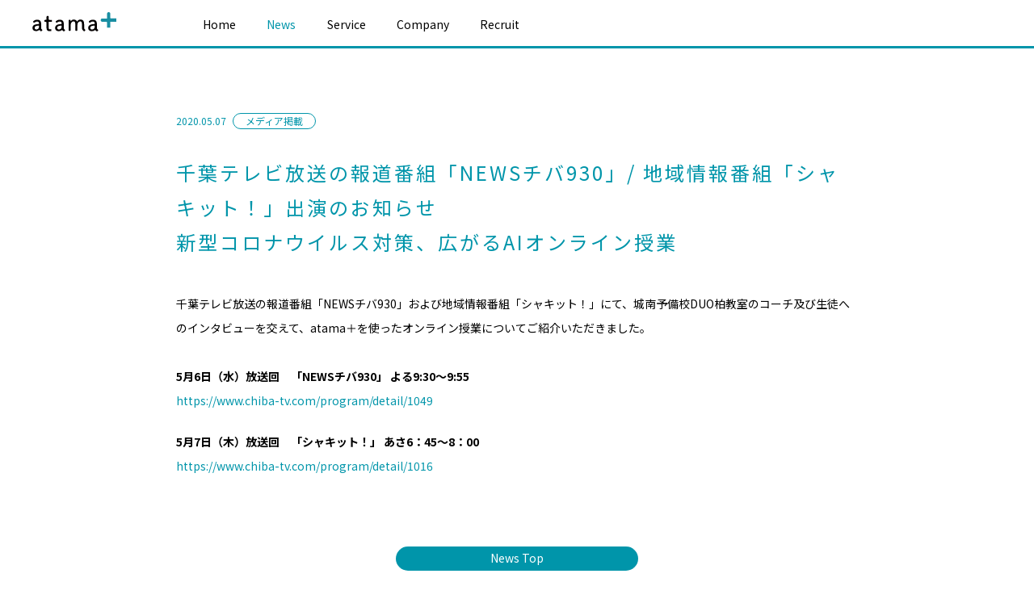

--- FILE ---
content_type: text/html; charset=UTF-8
request_url: https://corp.atama.plus/news/1317/
body_size: 12079
content:
<!doctype html>
<html>
<head>
    <!-- Google Tag Manager -->
    <script>(function(w,d,s,l,i){w[l]=w[l]||[];w[l].push({'gtm.start':
    new Date().getTime(),event:'gtm.js'});var f=d.getElementsByTagName(s)[0],
    j=d.createElement(s),dl=l!='dataLayer'?'&l='+l:'';j.async=true;j.src=
    'https://www.googletagmanager.com/gtm.js?id='+i+dl;f.parentNode.insertBefore(j,f);
    })(window,document,'script','dataLayer','GTM-MCZMT6J');</script>
    <!-- End Google Tag Manager -->
   
    <meta charset="UTF-8">

    <meta http-equiv="X-UA-Compatible" content="IE=edge">
    <meta name="viewport" content="width=device-width, initial-scale=1, user-scalable=no">
    <meta name="format-detection" content="telephone=no">

    
    
    <link rel="icon" type="image/png" sizes="32x32" href="https://corp.atama.plus/wp-content/themes/atama_corp/image/favicon_32.png">
    <link rel="icon" type="image/png" sizes="16x16" href="https://corp.atama.plus/wp-content/themes/atama_corp/image/favicon_16.png">
    
    <link href="https://fonts.googleapis.com/css2?family=Noto+Sans+JP:wght@300;400;500;700&display=swap" rel="stylesheet">
    
    <link rel="stylesheet" href="https://corp.atama.plus/wp-content/themes/atama_corp/css/design.css?20251223">

    <link rel="stylesheet" href="https://stackpath.bootstrapcdn.com/bootstrap/4.4.1/css/bootstrap.min.css" integrity="sha384-Vkoo8x4CGsO3+Hhxv8T/Q5PaXtkKtu6ug5TOeNV6gBiFeWPGFN9MuhOf23Q9Ifjh" crossorigin="anonymous">
    <!-- Global site tag (gtag.js) - Google Analytics -->
    <script async src="https://www.googletagmanager.com/gtag/js?id=UA-100979764-7"></script>
    <script>
    window.dataLayer = window.dataLayer || [];
    function gtag(){dataLayer.push(arguments);}
    gtag('js', new Date());

    gtag('config', 'UA-100979764-7');
    </script>
    	<style>img:is([sizes="auto" i], [sizes^="auto," i]) { contain-intrinsic-size: 3000px 1500px }</style>
	
		<!-- All in One SEO 4.8.9 - aioseo.com -->
		<title>千葉テレビ放送の報道番組「NEWSチバ930」/ 地域情報番組「シャキット！」出演のお知らせ新型コロナウイルス対策、広がるAIオンライン授業 | atama plus株式会社</title>
	<meta name="robots" content="max-image-preview:large" />
	<link rel="canonical" href="https://corp.atama.plus/news/1317/" />
	<meta name="generator" content="All in One SEO (AIOSEO) 4.8.9" />
		<meta property="og:locale" content="ja_JP" />
		<meta property="og:site_name" content="atama plus株式会社" />
		<meta property="og:type" content="article" />
		<meta property="og:title" content="千葉テレビ放送の報道番組「NEWSチバ930」/ 地域情報番組「シャキット！」出演のお知らせ新型コロナウイルス対策、広がるAIオンライン授業 | atama plus株式会社" />
		<meta property="og:url" content="https://corp.atama.plus/news/1317/" />
		<meta property="fb:app_id" content="335103200580649" />
		<meta property="og:image" content="https://corp.atama.plus/wp-content/uploads/2020/11/atamaplus_OGP_CS.jpg" />
		<meta property="og:image:secure_url" content="https://corp.atama.plus/wp-content/uploads/2020/11/atamaplus_OGP_CS.jpg" />
		<meta property="og:image:width" content="1200" />
		<meta property="og:image:height" content="630" />
		<meta property="article:published_time" content="2020-05-07T05:51:30+00:00" />
		<meta property="article:modified_time" content="2020-05-07T05:58:18+00:00" />
		<meta name="twitter:card" content="summary_large_image" />
		<meta name="twitter:title" content="千葉テレビ放送の報道番組「NEWSチバ930」/ 地域情報番組「シャキット！」出演のお知らせ新型コロナウイルス対策、広がるAIオンライン授業 | atama plus株式会社" />
		<meta name="twitter:image" content="https://corp.atama.plus/wp-content/uploads/2020/11/atamaplus_OGP_CS.jpg" />
		<script type="application/ld+json" class="aioseo-schema">
			{"@context":"https:\/\/schema.org","@graph":[{"@type":"BreadcrumbList","@id":"https:\/\/corp.atama.plus\/news\/1317\/#breadcrumblist","itemListElement":[{"@type":"ListItem","@id":"https:\/\/corp.atama.plus#listItem","position":1,"name":"Home","item":"https:\/\/corp.atama.plus","nextItem":{"@type":"ListItem","@id":"https:\/\/corp.atama.plus\/news\/#listItem","name":"News"}},{"@type":"ListItem","@id":"https:\/\/corp.atama.plus\/news\/#listItem","position":2,"name":"News","item":"https:\/\/corp.atama.plus\/news\/","nextItem":{"@type":"ListItem","@id":"https:\/\/corp.atama.plus\/news_cat\/media\/#listItem","name":"\u30e1\u30c7\u30a3\u30a2\u63b2\u8f09"},"previousItem":{"@type":"ListItem","@id":"https:\/\/corp.atama.plus#listItem","name":"Home"}},{"@type":"ListItem","@id":"https:\/\/corp.atama.plus\/news_cat\/media\/#listItem","position":3,"name":"\u30e1\u30c7\u30a3\u30a2\u63b2\u8f09","item":"https:\/\/corp.atama.plus\/news_cat\/media\/","nextItem":{"@type":"ListItem","@id":"https:\/\/corp.atama.plus\/news\/1317\/#listItem","name":"\u5343\u8449\u30c6\u30ec\u30d3\u653e\u9001\u306e\u5831\u9053\u756a\u7d44\u300cNEWS\u30c1\u30d0930\u300d\/ \u5730\u57df\u60c5\u5831\u756a\u7d44\u300c\u30b7\u30e3\u30ad\u30c3\u30c8\uff01\u300d\u51fa\u6f14\u306e\u304a\u77e5\u3089\u305b\u65b0\u578b\u30b3\u30ed\u30ca\u30a6\u30a4\u30eb\u30b9\u5bfe\u7b56\u3001\u5e83\u304c\u308bAI\u30aa\u30f3\u30e9\u30a4\u30f3\u6388\u696d"},"previousItem":{"@type":"ListItem","@id":"https:\/\/corp.atama.plus\/news\/#listItem","name":"News"}},{"@type":"ListItem","@id":"https:\/\/corp.atama.plus\/news\/1317\/#listItem","position":4,"name":"\u5343\u8449\u30c6\u30ec\u30d3\u653e\u9001\u306e\u5831\u9053\u756a\u7d44\u300cNEWS\u30c1\u30d0930\u300d\/ \u5730\u57df\u60c5\u5831\u756a\u7d44\u300c\u30b7\u30e3\u30ad\u30c3\u30c8\uff01\u300d\u51fa\u6f14\u306e\u304a\u77e5\u3089\u305b\u65b0\u578b\u30b3\u30ed\u30ca\u30a6\u30a4\u30eb\u30b9\u5bfe\u7b56\u3001\u5e83\u304c\u308bAI\u30aa\u30f3\u30e9\u30a4\u30f3\u6388\u696d","previousItem":{"@type":"ListItem","@id":"https:\/\/corp.atama.plus\/news_cat\/media\/#listItem","name":"\u30e1\u30c7\u30a3\u30a2\u63b2\u8f09"}}]},{"@type":"Organization","@id":"https:\/\/corp.atama.plus\/#organization","name":"atama plus\u682a\u5f0f\u4f1a\u793e","url":"https:\/\/corp.atama.plus\/"},{"@type":"WebPage","@id":"https:\/\/corp.atama.plus\/news\/1317\/#webpage","url":"https:\/\/corp.atama.plus\/news\/1317\/","name":"\u5343\u8449\u30c6\u30ec\u30d3\u653e\u9001\u306e\u5831\u9053\u756a\u7d44\u300cNEWS\u30c1\u30d0930\u300d\/ \u5730\u57df\u60c5\u5831\u756a\u7d44\u300c\u30b7\u30e3\u30ad\u30c3\u30c8\uff01\u300d\u51fa\u6f14\u306e\u304a\u77e5\u3089\u305b\u65b0\u578b\u30b3\u30ed\u30ca\u30a6\u30a4\u30eb\u30b9\u5bfe\u7b56\u3001\u5e83\u304c\u308bAI\u30aa\u30f3\u30e9\u30a4\u30f3\u6388\u696d | atama plus\u682a\u5f0f\u4f1a\u793e","inLanguage":"ja","isPartOf":{"@id":"https:\/\/corp.atama.plus\/#website"},"breadcrumb":{"@id":"https:\/\/corp.atama.plus\/news\/1317\/#breadcrumblist"},"datePublished":"2020-05-07T14:51:30+09:00","dateModified":"2020-05-07T14:58:18+09:00"},{"@type":"WebSite","@id":"https:\/\/corp.atama.plus\/#website","url":"https:\/\/corp.atama.plus\/","name":"atama plus\u682a\u5f0f\u4f1a\u793e","inLanguage":"ja","publisher":{"@id":"https:\/\/corp.atama.plus\/#organization"}}]}
		</script>
		<!-- All in One SEO -->

<link rel='dns-prefetch' href='//stats.wp.com' />
<script type="text/javascript">
/* <![CDATA[ */
window._wpemojiSettings = {"baseUrl":"https:\/\/s.w.org\/images\/core\/emoji\/16.0.1\/72x72\/","ext":".png","svgUrl":"https:\/\/s.w.org\/images\/core\/emoji\/16.0.1\/svg\/","svgExt":".svg","source":{"concatemoji":"https:\/\/corp.atama.plus\/wp-includes\/js\/wp-emoji-release.min.js?ver=6.8.3"}};
/*! This file is auto-generated */
!function(s,n){var o,i,e;function c(e){try{var t={supportTests:e,timestamp:(new Date).valueOf()};sessionStorage.setItem(o,JSON.stringify(t))}catch(e){}}function p(e,t,n){e.clearRect(0,0,e.canvas.width,e.canvas.height),e.fillText(t,0,0);var t=new Uint32Array(e.getImageData(0,0,e.canvas.width,e.canvas.height).data),a=(e.clearRect(0,0,e.canvas.width,e.canvas.height),e.fillText(n,0,0),new Uint32Array(e.getImageData(0,0,e.canvas.width,e.canvas.height).data));return t.every(function(e,t){return e===a[t]})}function u(e,t){e.clearRect(0,0,e.canvas.width,e.canvas.height),e.fillText(t,0,0);for(var n=e.getImageData(16,16,1,1),a=0;a<n.data.length;a++)if(0!==n.data[a])return!1;return!0}function f(e,t,n,a){switch(t){case"flag":return n(e,"\ud83c\udff3\ufe0f\u200d\u26a7\ufe0f","\ud83c\udff3\ufe0f\u200b\u26a7\ufe0f")?!1:!n(e,"\ud83c\udde8\ud83c\uddf6","\ud83c\udde8\u200b\ud83c\uddf6")&&!n(e,"\ud83c\udff4\udb40\udc67\udb40\udc62\udb40\udc65\udb40\udc6e\udb40\udc67\udb40\udc7f","\ud83c\udff4\u200b\udb40\udc67\u200b\udb40\udc62\u200b\udb40\udc65\u200b\udb40\udc6e\u200b\udb40\udc67\u200b\udb40\udc7f");case"emoji":return!a(e,"\ud83e\udedf")}return!1}function g(e,t,n,a){var r="undefined"!=typeof WorkerGlobalScope&&self instanceof WorkerGlobalScope?new OffscreenCanvas(300,150):s.createElement("canvas"),o=r.getContext("2d",{willReadFrequently:!0}),i=(o.textBaseline="top",o.font="600 32px Arial",{});return e.forEach(function(e){i[e]=t(o,e,n,a)}),i}function t(e){var t=s.createElement("script");t.src=e,t.defer=!0,s.head.appendChild(t)}"undefined"!=typeof Promise&&(o="wpEmojiSettingsSupports",i=["flag","emoji"],n.supports={everything:!0,everythingExceptFlag:!0},e=new Promise(function(e){s.addEventListener("DOMContentLoaded",e,{once:!0})}),new Promise(function(t){var n=function(){try{var e=JSON.parse(sessionStorage.getItem(o));if("object"==typeof e&&"number"==typeof e.timestamp&&(new Date).valueOf()<e.timestamp+604800&&"object"==typeof e.supportTests)return e.supportTests}catch(e){}return null}();if(!n){if("undefined"!=typeof Worker&&"undefined"!=typeof OffscreenCanvas&&"undefined"!=typeof URL&&URL.createObjectURL&&"undefined"!=typeof Blob)try{var e="postMessage("+g.toString()+"("+[JSON.stringify(i),f.toString(),p.toString(),u.toString()].join(",")+"));",a=new Blob([e],{type:"text/javascript"}),r=new Worker(URL.createObjectURL(a),{name:"wpTestEmojiSupports"});return void(r.onmessage=function(e){c(n=e.data),r.terminate(),t(n)})}catch(e){}c(n=g(i,f,p,u))}t(n)}).then(function(e){for(var t in e)n.supports[t]=e[t],n.supports.everything=n.supports.everything&&n.supports[t],"flag"!==t&&(n.supports.everythingExceptFlag=n.supports.everythingExceptFlag&&n.supports[t]);n.supports.everythingExceptFlag=n.supports.everythingExceptFlag&&!n.supports.flag,n.DOMReady=!1,n.readyCallback=function(){n.DOMReady=!0}}).then(function(){return e}).then(function(){var e;n.supports.everything||(n.readyCallback(),(e=n.source||{}).concatemoji?t(e.concatemoji):e.wpemoji&&e.twemoji&&(t(e.twemoji),t(e.wpemoji)))}))}((window,document),window._wpemojiSettings);
/* ]]> */
</script>
<style id='wp-emoji-styles-inline-css' type='text/css'>

	img.wp-smiley, img.emoji {
		display: inline !important;
		border: none !important;
		box-shadow: none !important;
		height: 1em !important;
		width: 1em !important;
		margin: 0 0.07em !important;
		vertical-align: -0.1em !important;
		background: none !important;
		padding: 0 !important;
	}
</style>
<link rel='stylesheet' id='wp-block-library-css' href='https://corp.atama.plus/wp-includes/css/dist/block-library/style.min.css?ver=6.8.3' type='text/css' media='all' />
<style id='classic-theme-styles-inline-css' type='text/css'>
/*! This file is auto-generated */
.wp-block-button__link{color:#fff;background-color:#32373c;border-radius:9999px;box-shadow:none;text-decoration:none;padding:calc(.667em + 2px) calc(1.333em + 2px);font-size:1.125em}.wp-block-file__button{background:#32373c;color:#fff;text-decoration:none}
</style>
<link rel='stylesheet' id='mediaelement-css' href='https://corp.atama.plus/wp-includes/js/mediaelement/mediaelementplayer-legacy.min.css?ver=4.2.17' type='text/css' media='all' />
<link rel='stylesheet' id='wp-mediaelement-css' href='https://corp.atama.plus/wp-includes/js/mediaelement/wp-mediaelement.min.css?ver=6.8.3' type='text/css' media='all' />
<style id='jetpack-sharing-buttons-style-inline-css' type='text/css'>
.jetpack-sharing-buttons__services-list{display:flex;flex-direction:row;flex-wrap:wrap;gap:0;list-style-type:none;margin:5px;padding:0}.jetpack-sharing-buttons__services-list.has-small-icon-size{font-size:12px}.jetpack-sharing-buttons__services-list.has-normal-icon-size{font-size:16px}.jetpack-sharing-buttons__services-list.has-large-icon-size{font-size:24px}.jetpack-sharing-buttons__services-list.has-huge-icon-size{font-size:36px}@media print{.jetpack-sharing-buttons__services-list{display:none!important}}.editor-styles-wrapper .wp-block-jetpack-sharing-buttons{gap:0;padding-inline-start:0}ul.jetpack-sharing-buttons__services-list.has-background{padding:1.25em 2.375em}
</style>
<style id='global-styles-inline-css' type='text/css'>
:root{--wp--preset--aspect-ratio--square: 1;--wp--preset--aspect-ratio--4-3: 4/3;--wp--preset--aspect-ratio--3-4: 3/4;--wp--preset--aspect-ratio--3-2: 3/2;--wp--preset--aspect-ratio--2-3: 2/3;--wp--preset--aspect-ratio--16-9: 16/9;--wp--preset--aspect-ratio--9-16: 9/16;--wp--preset--color--black: #000000;--wp--preset--color--cyan-bluish-gray: #abb8c3;--wp--preset--color--white: #ffffff;--wp--preset--color--pale-pink: #f78da7;--wp--preset--color--vivid-red: #cf2e2e;--wp--preset--color--luminous-vivid-orange: #ff6900;--wp--preset--color--luminous-vivid-amber: #fcb900;--wp--preset--color--light-green-cyan: #7bdcb5;--wp--preset--color--vivid-green-cyan: #00d084;--wp--preset--color--pale-cyan-blue: #8ed1fc;--wp--preset--color--vivid-cyan-blue: #0693e3;--wp--preset--color--vivid-purple: #9b51e0;--wp--preset--gradient--vivid-cyan-blue-to-vivid-purple: linear-gradient(135deg,rgba(6,147,227,1) 0%,rgb(155,81,224) 100%);--wp--preset--gradient--light-green-cyan-to-vivid-green-cyan: linear-gradient(135deg,rgb(122,220,180) 0%,rgb(0,208,130) 100%);--wp--preset--gradient--luminous-vivid-amber-to-luminous-vivid-orange: linear-gradient(135deg,rgba(252,185,0,1) 0%,rgba(255,105,0,1) 100%);--wp--preset--gradient--luminous-vivid-orange-to-vivid-red: linear-gradient(135deg,rgba(255,105,0,1) 0%,rgb(207,46,46) 100%);--wp--preset--gradient--very-light-gray-to-cyan-bluish-gray: linear-gradient(135deg,rgb(238,238,238) 0%,rgb(169,184,195) 100%);--wp--preset--gradient--cool-to-warm-spectrum: linear-gradient(135deg,rgb(74,234,220) 0%,rgb(151,120,209) 20%,rgb(207,42,186) 40%,rgb(238,44,130) 60%,rgb(251,105,98) 80%,rgb(254,248,76) 100%);--wp--preset--gradient--blush-light-purple: linear-gradient(135deg,rgb(255,206,236) 0%,rgb(152,150,240) 100%);--wp--preset--gradient--blush-bordeaux: linear-gradient(135deg,rgb(254,205,165) 0%,rgb(254,45,45) 50%,rgb(107,0,62) 100%);--wp--preset--gradient--luminous-dusk: linear-gradient(135deg,rgb(255,203,112) 0%,rgb(199,81,192) 50%,rgb(65,88,208) 100%);--wp--preset--gradient--pale-ocean: linear-gradient(135deg,rgb(255,245,203) 0%,rgb(182,227,212) 50%,rgb(51,167,181) 100%);--wp--preset--gradient--electric-grass: linear-gradient(135deg,rgb(202,248,128) 0%,rgb(113,206,126) 100%);--wp--preset--gradient--midnight: linear-gradient(135deg,rgb(2,3,129) 0%,rgb(40,116,252) 100%);--wp--preset--font-size--small: 13px;--wp--preset--font-size--medium: 20px;--wp--preset--font-size--large: 36px;--wp--preset--font-size--x-large: 42px;--wp--preset--spacing--20: 0.44rem;--wp--preset--spacing--30: 0.67rem;--wp--preset--spacing--40: 1rem;--wp--preset--spacing--50: 1.5rem;--wp--preset--spacing--60: 2.25rem;--wp--preset--spacing--70: 3.38rem;--wp--preset--spacing--80: 5.06rem;--wp--preset--shadow--natural: 6px 6px 9px rgba(0, 0, 0, 0.2);--wp--preset--shadow--deep: 12px 12px 50px rgba(0, 0, 0, 0.4);--wp--preset--shadow--sharp: 6px 6px 0px rgba(0, 0, 0, 0.2);--wp--preset--shadow--outlined: 6px 6px 0px -3px rgba(255, 255, 255, 1), 6px 6px rgba(0, 0, 0, 1);--wp--preset--shadow--crisp: 6px 6px 0px rgba(0, 0, 0, 1);}:where(.is-layout-flex){gap: 0.5em;}:where(.is-layout-grid){gap: 0.5em;}body .is-layout-flex{display: flex;}.is-layout-flex{flex-wrap: wrap;align-items: center;}.is-layout-flex > :is(*, div){margin: 0;}body .is-layout-grid{display: grid;}.is-layout-grid > :is(*, div){margin: 0;}:where(.wp-block-columns.is-layout-flex){gap: 2em;}:where(.wp-block-columns.is-layout-grid){gap: 2em;}:where(.wp-block-post-template.is-layout-flex){gap: 1.25em;}:where(.wp-block-post-template.is-layout-grid){gap: 1.25em;}.has-black-color{color: var(--wp--preset--color--black) !important;}.has-cyan-bluish-gray-color{color: var(--wp--preset--color--cyan-bluish-gray) !important;}.has-white-color{color: var(--wp--preset--color--white) !important;}.has-pale-pink-color{color: var(--wp--preset--color--pale-pink) !important;}.has-vivid-red-color{color: var(--wp--preset--color--vivid-red) !important;}.has-luminous-vivid-orange-color{color: var(--wp--preset--color--luminous-vivid-orange) !important;}.has-luminous-vivid-amber-color{color: var(--wp--preset--color--luminous-vivid-amber) !important;}.has-light-green-cyan-color{color: var(--wp--preset--color--light-green-cyan) !important;}.has-vivid-green-cyan-color{color: var(--wp--preset--color--vivid-green-cyan) !important;}.has-pale-cyan-blue-color{color: var(--wp--preset--color--pale-cyan-blue) !important;}.has-vivid-cyan-blue-color{color: var(--wp--preset--color--vivid-cyan-blue) !important;}.has-vivid-purple-color{color: var(--wp--preset--color--vivid-purple) !important;}.has-black-background-color{background-color: var(--wp--preset--color--black) !important;}.has-cyan-bluish-gray-background-color{background-color: var(--wp--preset--color--cyan-bluish-gray) !important;}.has-white-background-color{background-color: var(--wp--preset--color--white) !important;}.has-pale-pink-background-color{background-color: var(--wp--preset--color--pale-pink) !important;}.has-vivid-red-background-color{background-color: var(--wp--preset--color--vivid-red) !important;}.has-luminous-vivid-orange-background-color{background-color: var(--wp--preset--color--luminous-vivid-orange) !important;}.has-luminous-vivid-amber-background-color{background-color: var(--wp--preset--color--luminous-vivid-amber) !important;}.has-light-green-cyan-background-color{background-color: var(--wp--preset--color--light-green-cyan) !important;}.has-vivid-green-cyan-background-color{background-color: var(--wp--preset--color--vivid-green-cyan) !important;}.has-pale-cyan-blue-background-color{background-color: var(--wp--preset--color--pale-cyan-blue) !important;}.has-vivid-cyan-blue-background-color{background-color: var(--wp--preset--color--vivid-cyan-blue) !important;}.has-vivid-purple-background-color{background-color: var(--wp--preset--color--vivid-purple) !important;}.has-black-border-color{border-color: var(--wp--preset--color--black) !important;}.has-cyan-bluish-gray-border-color{border-color: var(--wp--preset--color--cyan-bluish-gray) !important;}.has-white-border-color{border-color: var(--wp--preset--color--white) !important;}.has-pale-pink-border-color{border-color: var(--wp--preset--color--pale-pink) !important;}.has-vivid-red-border-color{border-color: var(--wp--preset--color--vivid-red) !important;}.has-luminous-vivid-orange-border-color{border-color: var(--wp--preset--color--luminous-vivid-orange) !important;}.has-luminous-vivid-amber-border-color{border-color: var(--wp--preset--color--luminous-vivid-amber) !important;}.has-light-green-cyan-border-color{border-color: var(--wp--preset--color--light-green-cyan) !important;}.has-vivid-green-cyan-border-color{border-color: var(--wp--preset--color--vivid-green-cyan) !important;}.has-pale-cyan-blue-border-color{border-color: var(--wp--preset--color--pale-cyan-blue) !important;}.has-vivid-cyan-blue-border-color{border-color: var(--wp--preset--color--vivid-cyan-blue) !important;}.has-vivid-purple-border-color{border-color: var(--wp--preset--color--vivid-purple) !important;}.has-vivid-cyan-blue-to-vivid-purple-gradient-background{background: var(--wp--preset--gradient--vivid-cyan-blue-to-vivid-purple) !important;}.has-light-green-cyan-to-vivid-green-cyan-gradient-background{background: var(--wp--preset--gradient--light-green-cyan-to-vivid-green-cyan) !important;}.has-luminous-vivid-amber-to-luminous-vivid-orange-gradient-background{background: var(--wp--preset--gradient--luminous-vivid-amber-to-luminous-vivid-orange) !important;}.has-luminous-vivid-orange-to-vivid-red-gradient-background{background: var(--wp--preset--gradient--luminous-vivid-orange-to-vivid-red) !important;}.has-very-light-gray-to-cyan-bluish-gray-gradient-background{background: var(--wp--preset--gradient--very-light-gray-to-cyan-bluish-gray) !important;}.has-cool-to-warm-spectrum-gradient-background{background: var(--wp--preset--gradient--cool-to-warm-spectrum) !important;}.has-blush-light-purple-gradient-background{background: var(--wp--preset--gradient--blush-light-purple) !important;}.has-blush-bordeaux-gradient-background{background: var(--wp--preset--gradient--blush-bordeaux) !important;}.has-luminous-dusk-gradient-background{background: var(--wp--preset--gradient--luminous-dusk) !important;}.has-pale-ocean-gradient-background{background: var(--wp--preset--gradient--pale-ocean) !important;}.has-electric-grass-gradient-background{background: var(--wp--preset--gradient--electric-grass) !important;}.has-midnight-gradient-background{background: var(--wp--preset--gradient--midnight) !important;}.has-small-font-size{font-size: var(--wp--preset--font-size--small) !important;}.has-medium-font-size{font-size: var(--wp--preset--font-size--medium) !important;}.has-large-font-size{font-size: var(--wp--preset--font-size--large) !important;}.has-x-large-font-size{font-size: var(--wp--preset--font-size--x-large) !important;}
:where(.wp-block-post-template.is-layout-flex){gap: 1.25em;}:where(.wp-block-post-template.is-layout-grid){gap: 1.25em;}
:where(.wp-block-columns.is-layout-flex){gap: 2em;}:where(.wp-block-columns.is-layout-grid){gap: 2em;}
:root :where(.wp-block-pullquote){font-size: 1.5em;line-height: 1.6;}
</style>
<link rel="https://api.w.org/" href="https://corp.atama.plus/wp-json/" /><link rel="EditURI" type="application/rsd+xml" title="RSD" href="https://corp.atama.plus/xmlrpc.php?rsd" />
<meta name="generator" content="WordPress 6.8.3" />
<link rel='shortlink' href='https://corp.atama.plus/?p=1317' />
<link rel="alternate" title="oEmbed (JSON)" type="application/json+oembed" href="https://corp.atama.plus/wp-json/oembed/1.0/embed?url=https%3A%2F%2Fcorp.atama.plus%2Fnews%2F1317%2F" />
<link rel="alternate" title="oEmbed (XML)" type="text/xml+oembed" href="https://corp.atama.plus/wp-json/oembed/1.0/embed?url=https%3A%2F%2Fcorp.atama.plus%2Fnews%2F1317%2F&#038;format=xml" />
	<style>img#wpstats{display:none}</style>
		</head>

<body>
    <!-- Google Tag Manager (noscript) -->
    <noscript><iframe src="https://www.googletagmanager.com/ns.html?id=GTM-MCZMT6J"
    height="0" width="0" style="display:none;visibility:hidden"></iframe></noscript>
    <!-- End Google Tag Manager (noscript) -->
   
    <div id="wrapper">
        <div id="main">
            <header>
                <div class="menu_btn">
                    <a href="">
                        <span>menu</span>
                    </a>
                </div>
                <h1>
                    <a href="/">atama plus株式会社</a>
                </h1>
                
                <div id="Menu">
                   
                    <nav id="mainNav">
                        <ul class="menu">
                            <li class="menu__mega ">
                                <a href="/">Home</a>
                                <ul class="menu__second-level">
                                    <li class="d-block d-md-none">
                                        <a href="/#topNews">News</a>
                                    </li>
                                    <li>
                                        <a href="/#mission">Mission</a>
                                    </li>
                                    <li>
                                        <a href="/#principle">Principle</a>
                                    </li>
                                    <li>
                                        <a href="/#values">Values</a>
                                    </li>
                                    <li>
                                        <a href="/#cultureCode">atama＋ culture code</a>
                                    </li>
                                    <li>
                                        <a href="/#message">Message</a>
                                    </li>
                                    <!-- <li>
                                        <a href="/#coMembers">Members</a>
                                    </li> -->
                                </ul>
                            </li>
                            <li class="d-none d-lg-block current">
                                <a href="/news/">News</a>
                            </li>
                            <li class="menu__mega ">
                                <a href="/service/">Service</a>
                                <ul class="menu__second-level">
                                <li>
                                        <a href="/service/#product-description">AI教材「atama＋」</a>
                                    </li>
                                    <li>
                                        <a href="/service/#atamaplus-juku">進学個別 atama＋塾</a>
                                    </li>
                                    <li>
                                        <a href="/service/#atamaplus-online-juku">atama＋ オンライン塾</a>
                                    </li>
									<li>
                                        <a href="/service/#adoptedUniversities">大学向けプログラム</a>
                                    </li>
                                    <li>
                                        <a href="/service/#moshi">駿台atama＋オンライン模試</a>
                                    </li>
                                </ul>
                            </li>
                            <li class="menu__mega ">
                                <a href="/company/">Company</a>
                                <ul class="menu__second-level">
                                    <li>
                                        <a href="/company/#coInfo">Corporate info</a>
                                    </li>
                                    <li>
                                        <a href="/company/#founder">Founder</a>
                                    </li>
                                    <li>
                                        <a href="/company/#contact">Contact</a>
                                    </li>
                                </ul>
                            </li>
                            <li class="">
                                <a href="/recruit/">Recruit</a>
                            </li>
                        </ul>
                    </nav>
                    
                    <div class="hd_right" style="padding">
                        <div class="hd_sns">
                            <span>Follow us</span>
                            <div class="sns-container">
                                <a href="https://www.facebook.com/atamaplus/" target="_blank" class="icon-sns iconFB">Facebook</a>
                                <a href="https://x.com/atamaplus" target="_blank" class="icon-sns iconX">Facebook</a>
                            </div>
                            <div class="hd_related">
                                <span>Related Link:</span>
                                <a href="https://edtech-research.com/" target="_blank">atama＋ EdTech研究所</a>
                            </div>
                            <div class="headAdd">
                                © atama plus Inc. | <a href="/policy/">Privacy Policy</a>
                            </div>
                        </div>
                    </div>
                    
                </div>

            </header>


<div id="newsDetail" class="contents">
               
    <section id="postArea">
        <div class="container">
            <div class="meta">
                2020.05.07                                <a href="https://corp.atama.plus/news_cat/media/">メディア掲載</a>
                            </div>
            <h2>
                千葉テレビ放送の報道番組「NEWSチバ930」/ 地域情報番組「シャキット！」出演のお知らせ<br>新型コロナウイルス対策、広がるAIオンライン授業            </h2>
            <div class="row">
                <div id="newsDetailWrap" class="col-12">
                    <div class="section_fields">
            <div class="text">
        <div class="inner">
          <p>千葉テレビ放送の報道番組「NEWSチバ930」および地域情報番組「シャキット！」にて、城南予備校DUO柏教室のコーチ及び生徒へのインタビューを交えて、atama＋を使ったオンライン授業についてご紹介いただきました。<br />
<br />
<strong>5月6日（水）放送回　「NEWSチバ930」 よる9:30～9:55</strong><br />
<a href="https://www.chiba-tv.com/program/detail/1049">https://www.chiba-tv.com/program/detail/1049</a></p>
<p><strong>5月7日（木）放送回　「シャキット！」 あさ6：45～8：00</strong><br />
<a href="https://www.chiba-tv.com/program/detail/1016">https://www.chiba-tv.com/program/detail/1016</a></p>
        </div>
      </div>

      </div>
                </div>
            </div>
        </div>
        <div>
            <a href="/news/" class="btn_round">News Top</a>
        </div>
    </section>

</div>

</div>


        <footer id="footer">
            <div class="container-fluid px-0 mb-4">
                <div class="row no-gutters">
                    <div class="col-12 col-lg-2">
                        <h4><a href="/">Home</a></h4>
                        <ul>
                            <li>
                                <a href="/#topNews">News</a>
                            </li>
                            <li>
                                <a href="/#mission">Mission</a>
                            </li>
                            <li>
                                <a href="/#principle">Principle</a>
                            </li>
                            <li>
                                <a href="/#values">Values</a>
                            </li>
                            <li>
                                <a href="/#cultureCode">atama＋ culture code</a>
                            </li>
                            <li>
                                <a href="/#message">Message</a>
                            </li>
                            <!-- <li>
                                <a href="/#coMembers">Members</a>
                            </li> -->
                        </ul>
                    </div>
                    <div class="col-12 col-lg-2">
                        <h4><a href="/service/">Service</a></h4>
                        <ul>
                            <li>
                                <a href="/service/#product-description">AI教材「atama＋」</a>
                            </li>
                            <li>
                                <a href="/service/#atamaplus-juku">進学個別 atama＋塾</a>
                            </li>
                            <li>
                                <a href="/service/#atamaplus-online-juku">atama＋ オンライン塾</a>
                            </li>
							<li>
                                <a href="/service/#adoptedUniversities">大学向けプログラム</a>
                            </li>
                            <li>
                                <a href="/service/#moshi">駿台atama＋オンライン模試</a>
                            </li>
                        </ul>
                    </div>
                    <div class="col-12 col-lg-2">
                        <h4><a href="/company/">Company</a></h4>
                        <ul>
                            <li>
                                <a href="/company/#coInfo">Corporate info</a>
                            </li>
                            <!--<li>
                                <a href="/company/#founder">Founder</a>
                            </li>
                            <li>
                                <a href="/company/#contact">Contact</a>
                            </li>-->
                        </ul>

                    </div>
                    <div class="col-12 col-lg-2 f_right">

                        
                        <h4><a href="/recruit/">Recruit</a></h4>
                        <ul>
                                                        <li>
                                <a href="/recruit/#entry">Entry</a>
                            </li>
                        </ul>
                    </div>
                </div>
            </div>
            <div class="ftLinks">
                <!-- <h4 class="link_press"><a href="/press/">Press kit</a></h4> -->
                <div class="ft_sns">
                    <h4>Follow us</h4>
                    <div class="ft_sns_container">
                        <a class="icon_sns icon_sns_fb" href="https://www.facebook.com/atamaplus/" target="_blank">F</a>
                        <a class="icon_sns icon_sns_x" href="https://x.com/atamaplus" target="_blank">X</a>
                    </div>
                </div>
                <div class="ft_related">
                    <span>Related Link:</span>
                    <h4 class="logo_edtech"><a href="https://edtech-research.com/" target="_blank">atama＋ EdTech 研究所</a></h4>
                </div>
            </div>
            <div class="addWrap">
                <address>
                    © <span>atama plus Inc.</span><a href="/policy/">Privacy Policy</a><a class="d-lg-inline" href="/content/atamaplus_consignmentpolicy_20210601.pdf" target="_blank" rel="noopener">Consignment Policy</a><a href="/service/for-universities/tokushoho/">特定商取引法に関する表記</a>
                </address>
            </div>
        </footer>
    </div>
    
    <script src="https://ajax.googleapis.com/ajax/libs/jquery/3.4.1/jquery.min.js"></script>
    <script src="https://stackpath.bootstrapcdn.com/bootstrap/4.4.1/js/bootstrap.min.js" integrity="sha384-wfSDF2E50Y2D1uUdj0O3uMBJnjuUD4Ih7YwaYd1iqfktj0Uod8GCExl3Og8ifwB6" crossorigin="anonymous"></script>
    <script src="https://cdn.jsdelivr.net/npm/popper.js@1.16.0/dist/umd/popper.min.js" integrity="sha384-Q6E9RHvbIyZFJoft+2mJbHaEWldlvI9IOYy5n3zV9zzTtmI3UksdQRVvoxMfooAo" crossorigin="anonymous"></script>
    <script src="https://corp.atama.plus/wp-content/themes/atama_corp/js/min/default.js"></script>
    <script>
        //slider
        $(function(){
            var setElm = $('.slideShow'),
                fadeSpeed = 1000,
                switchDelay = 5000;

            $(window).on('load', function(){
                setElm.each(function(){
                    var self = $(this),
                        findUl = self.find('ul'),
                        findLi = findUl.find('li'),
                        findLiFirst = findUl.find('li:first'),
                        findLiCount = findLi.length,
                        findImg = findLi.find('img'),
                        fadeTimer;

                    findLi.css({
                        display: 'block',
                        opacity: '0',
                        zIndex: '9'
                    });
                    
                    /*
                    function areaHeight(){
                        var imgHeight = findImg.height();

                        self.css({height: imgHeight});
                        findUl.css({height: imgHeight});
                        findLi.css({height: imgHeight});
                    }

                    $(window).on('resize', function(){areaHeight();});
                    areaHeight();
                    */

                    findLiFirst
                        .addClass('mainActive')
                        .css({zIndex: '10'})
                        .stop()
                        .animate({opacity: '1'}, fadeSpeed);

                    findLi.each(function(i){
                        $(this).attr('class', 'viewList' + (i + 1));
                    });

                    if(findLiCount > 1){
                        var pagination = $('<div class="pagiNation"></div>');
                        self.append(pagination);

                        findLi.each(function(i){
                            pagination.append('<a href="javascript: void(0);" class="pn' + (i+1) +'"></a>');
                        });

                        var pnPoint = pagination.find('a'),
                            pnFirst = pagination.find('a:first'),
                            pnLast = pagination.find('a:last'),
                            pnCount = pagination.find('a').length;

                        pnFirst.addClass('pnActive');

                        pnPoint.click(function(){
                            timerStop();
                            var setNum = pnPoint.index(this),
                                showCont = setNum + 1;

                            findUl.find('.viewList' + (showCont)).addClass('mainActive').
                            stop().animate({opacity: '1'}, fadeSpeed, function(){
                                $(this).css({zIndex: '10'});
                            });

                            findUl.find('.viewList' + (showCont)).siblings().removeClass('mainActive').stop().animate({opacity: '0'}, fadeSpeed, function(){
                                $(this).css({zIndex: '9'});
                            });

                            pnPoint.removeClass('pnActive');
                            $(this).addClass('pnActive');
                            timerStart();
                        });

                        self.append('<a href="javascript:void(0);" class="btnPrev"></a><a href="javascript:void(0);" class="btnNext"></a>');

                        var btnNext = self.find('.btnNext'),
                            btnPrev = self.find('.btnPrev');

                        function switchNext(){
                            var setActive = pagination.find('.pnActive'),
                                pnIndex = pnPoint.index(setActive),
                                pnNum = pnIndex + 1;

                            if(pnCount == pnNum){
                                pnFirst.click();
                            } else {
                                setActive.next('a').click();
                            }
                        }

                        function switchPrev(){
                            var setActive = pagination.find('.pnActive'),
                                pnIndex = pnPoint.index(setActive),
                                pnNum = pnIndex + 1;

                            if(1 == pnNum){
                                pnLast.click();
                            } else {
                                setActive.prev('a').click();
                            }
                        }

                        btnNext.click(function(){switchNext();});
                        btnPrev.click(function(){switchPrev();});
                        
                        function timerStart(){
                            fadeTimer = setInterval(function(){
                                switchNext();
                            }, switchDelay);
                        }
                        timerStart();
                        
                        function timerStop(){
                            clearInterval(fadeTimer);
                        }
                        
                    }

                });
            });
        });//slider end

        
        //modal-cc
        $(function(){
            
            //テキストリンクをクリックしたら
            $('.cc-open').on('click', function(e){
                e.preventDefault();
                
                var setMdw = $(this),
                    setHref = setMdw.attr('href');
                
                //body内の最後に<div id="modal-bg"></div>を挿入
                $('body').append('<div id="modal-bg"><div class="xWrap"><div class="yWrap"><iframe id="modal-cc"></iframe></div></div></div>');
                
                $('#modal-cc').attr('src', setHref);

                //画面中央を計算する関数を実行
                modalResize();

                //モーダルウィンドウを表示
                $('#modal-bg, #modal-cc').fadeIn('slow');

                //画面のどこかをクリックしたらモーダルを閉じる
                $('#modal-bg, #modal-cc').on('click', function(){
                    $('#modal-cc, #modal-bg').fadeOut('slow', function(){
                        //挿入した<div id="modal-bg"></div>を削除
                        $('#modal-bg').remove() ;
                    });

                });

                //画面の左上からmodal-mainの横幅・高さを引き、その値を2で割ると画面中央の位置が計算できます
                $(window).resize(modalResize);
                function modalResize(){
                    var w = $(window).width();
                    var h = $(window).height();

                    var cw = $('.xWrap').outerWidth();

                    //取得した値をcssに追加する
                    $('.xWrap').css({
                        'left': ((w - cw)/2) + 'px'
                    });
                }
            });
        });
        

        //開閉
        var moreOpn = $('.moreOpn');
        
        moreOpn.each(function(){
            
            var $this = $(this);
            
            $this.on('click', function(e){
                e.preventDefault();
                e.stopPropagation();
                
                var hidden = $('.hiddenCmmnt'),
                    scroll = $(window).scrollTop(),
                    original = hidden.offset().top;

                if(hidden.css('display')=='block'){
                    $('body,html').animate({
                        scrollTop : original
                    });
                    hidden
                    .slideUp('slow');
                    $this.text('もっと見る').removeClass('active');
                }else{
                    $('body,html').animate({
                        scrollTop : scroll
                    });
                    hidden
                    .slideDown('slow');
                    $this.text('閉じる').addClass('active');
                }
            })

        });
        
    </script>
    <script>
        
        //toppage users' voice もっと見る開閉
        $('#seemore').on('click', function(e){
            e.preventDefault();
            e.stopPropagation();

            var hidden = $('.hiddenCmmnt'),
                scroll = $(window).scrollTop(),
                original = hidden.offset().top;

            if(hidden.css('display')=='block'){
                $('body,html').animate({
                    scrollTop : original
                });
                hidden
                .slideUp('slow');
                $('#seemore').text('もっと見る').removeClass('active');
            }else{
                $('body,html').animate({
                    scrollTop : scroll
                });
                hidden
                .slideDown('slow');
                $('#seemore').text('閉じる').addClass('active');
            }
        });
        
        //modal-mv
        $(function(){
            
            //テキストリンクをクリックしたら
            $('.mv-open').on('click', function(e){
                e.preventDefault();
                
                var setMdw = $(this),
                    setHref = setMdw.attr('href');
                
                //body内の最後に<div id="modal-bg"></div>を挿入
                $('body').append('<div id="modal-bg"><iframe id="modal-mv"></iframe></div>');
                
                $('#modal-mv').attr('src', setHref);

                //画面中央を計算する関数を実行
                modalResize();

                //モーダルウィンドウを表示
                $('#modal-bg, #modal-mv').fadeIn('slow');

                //画面のどこかをクリックしたらモーダルを閉じる
                $('#modal-bg, #modal-mv').on('click', function(){
                    $('#modal-mv, #modal-bg').fadeOut('slow', function(){
                        //挿入した<div id="modal-bg"></div>を削除
                        $('#modal-bg').remove() ;
                    });

                });

                //画面の左上からmodal-mainの横幅・高さを引き、その値を2で割ると画面中央の位置が計算できます
                $(window).resize(modalResize);
                function modalResize(){
                    var w = $(window).width();
                    var h = $(window).height();

                    var cw = $('#modal-mv').outerWidth();
                    var ch = $('#modal-mv').outerHeight();

                    //取得した値をcssに追加する
                    $('#modal-mv').css({
                        'left': ((w - cw)/2) + 'px',
                        'top': ((h - ch)/2) + 'px'
                    });
                }
            });
        });
    </script>

    <script>
        //modal-profile
        $(function(){

            //テキストリンクをクリックしたら
            $('.modal-open').on('click', function(e){
                e.preventDefault();
                
                var setMdw = $(this),
                    setHref = setMdw.attr('href');
                
                //body内の最後に<div id="modal-bg"></div>を挿入
                $('body').append('<div id="modal-bg"><iframe id="modal-main"></iframe></div>');
                
                $('#modal-main').attr('src', setHref);

                //画面中央を計算する関数を実行
                modalResize();

                //モーダルウィンドウを表示
                $('#modal-bg, #modal-main').fadeIn('slow');

                //画面のどこかをクリックしたらモーダルを閉じる
                $('#modal-bg, #modal-main').on('click', function(){
                    $('#modal-main, #modal-bg').fadeOut('slow', function(){
                        //挿入した<div id="modal-bg"></div>を削除
                        $('#modal-bg').remove() ;
                    });

                });

                //画面の左上からmodal-mainの横幅・高さを引き、その値を2で割ると画面中央の位置が計算できます
                $(window).resize(modalResize);
                function modalResize(){
                    var w = $(window).width();
                    //var h = $(window).height();↓iOS対策で下記へ変更
                    var h = window.innerHeight;

                    var cw = $('#modal-main').outerWidth();
                    var ch = $('#modal-main').outerHeight();

                    //取得した値をcssに追加する
                    $('#modal-main').css({
                        'left': ((w - cw)/2) + 'px',
                        'top': ((h - ch)/2) + 'px'
                    });
                }
            });
        });
    </script>
    
<script type="speculationrules">
{"prefetch":[{"source":"document","where":{"and":[{"href_matches":"\/*"},{"not":{"href_matches":["\/wp-*.php","\/wp-admin\/*","\/wp-content\/uploads\/*","\/wp-content\/*","\/wp-content\/plugins\/*","\/wp-content\/themes\/atama_corp\/*","\/*\\?(.+)"]}},{"not":{"selector_matches":"a[rel~=\"nofollow\"]"}},{"not":{"selector_matches":".no-prefetch, .no-prefetch a"}}]},"eagerness":"conservative"}]}
</script>
<script type="text/javascript" src="https://corp.atama.plus/wp-content/themes/atama_corp/js/accordion.js?ver=6.8.3" id="custom_script-js"></script>
<script type="text/javascript" id="jetpack-stats-js-before">
/* <![CDATA[ */
_stq = window._stq || [];
_stq.push([ "view", JSON.parse("{\"v\":\"ext\",\"blog\":\"187171165\",\"post\":\"1317\",\"tz\":\"9\",\"srv\":\"corp.atama.plus\",\"j\":\"1:15.1.1\"}") ]);
_stq.push([ "clickTrackerInit", "187171165", "1317" ]);
/* ]]> */
</script>
<script type="text/javascript" src="https://stats.wp.com/e-202603.js" id="jetpack-stats-js" defer="defer" data-wp-strategy="defer"></script>
</body>
</html>


--- FILE ---
content_type: text/css
request_url: https://corp.atama.plus/wp-content/themes/atama_corp/css/design.css?20251223
body_size: 19859
content:
/*
#overview
基本スタイルガイド
*/

/*
#colors

@$clr1 #0095aa
@$clr2 #006573
@$bg1 #e2f1f3
@$hl1 #ffff00
@$gry1 #f2f2f2
@$pg2 #dbeaec
*/

/*
#overview
レイアウト
*/

html,
body,
#wrapper {
	height: 100%;
}

html {
	overflow-y: scroll;
}

body > #wrapper {
	height: auto;
}

#wrapper {
	min-height: 100%;
	width: 100%;
	position: relative;
}

#main {
	width: 100%;
	padding-bottom: 550px;
}

#footer {
	position: absolute;
	bottom: 0;
	left: 0;
	right: 0;
	margin: 0 auto;
}

#main {
	padding-top: 60px;
}

#main .contents {
	padding-bottom: 8rem;
}

.btmBnr {
	display: none;
}

.btmBnr a {
	display: block;
	width: 100%;
	line-height: 60px;
	text-align: center;
}

.btmBnr a span {
	display: inline-block;
	color: #fff;
	font-size: 1.1em;
	padding-right: 30px;
	position: relative;
}

.btmBnr a span::after {
	content: "";
	display: block;
	width: 28px;
	height: 28px;
	background-image: url(../image/target_blank_wht.svg);
	background-repeat: no-repeat;
	background-position: center;
	background-size: contain;
	position: absolute;
	top: 50%;
	transform: translateY(-50%);
	right: 0;
}

/*
#overview
パーツ
*/

* ul {
	padding: 0;
	margin: 0;
	list-style: none;
}

h2,
h3,
h4 {
	color: #0095aa;
	margin-bottom: 2.5rem !important;
	font-weight: 400 !important;
}

/*
#styleguide
h2
```
<h2>見出し</h2>
```
*/

h2 {
	font-size: 1.5rem !important;
	letter-spacing: 2px;
}

h2 span {
	display: inline-block;
	line-height: 1.4;
	border-bottom: 2px solid #0095aa;
}

/*
#styleguide
h3
```
<h3><span>見出しh3</span></h3>
```
*/

h3 {
	line-height: 1.8;
	padding-top: 5rem !important;
	font-weight: 400;
	letter-spacing: 2px;
	text-align: center;
}

h3 span {
	display: inline-block;
	line-height: 1.4;
	border-bottom: 2px solid #0095aa;
	font-size: 27px;
	font-weight: 400;
}

/*
#styleguide
背景色１

div.bg1
```
<div class="bg1">
背景色１
</div>
```
*/

.bg1 {
	background: #e2f1f3;
}
.bg2 {
	background: #dcebed;
}
/*
#styleguide
ハイライト

div.hilite
```
<div class="hilite">
ハイライト
</div>
```
*/

.hilite {
	display: inline;
	line-height: 1.7;
	padding: 0;
	background: #ffff00;
}

hr {
	margin: 5rem 0 !important;
	background: #0095aa;
}

.imgFull div {
	width: 100%;
	height: 0;
	padding-top: 56.25%;
	background-repeat: no-repeat;
	background-position: center;
	background-size: cover;
}

/*
#styleguide
角丸ボタン

.btn_round

@エレメント

```
<a href="" class="btn_round">ボタン</a>

```
*/

.btn_round {
	display: block;
	width: 300px;
	height: 30px;
	text-align: center;
	line-height: 29px;
	border-radius: 18px;
	margin: 0 auto 2rem;
	padding: 0 15px;
	color: #FFFFFF;
	background: #0095aa;
	transition: all 0.4s ease;
	text-decoration: none;
}
.for-universities .btn_round {
	width: 340px;
	height: 54px;
	line-height: 50px;
	border-radius: 27px;
	background-color: #67b65a;
	font-size: 25px;
	font-weight: 500;
}

.btn2-yoko {
	display: flex;
	width: 100%;
}

.btn2-yoko:last-of-type {
	margin-top: 6rem;
}

@media (max-width: 767px) {
	.btn2-yoko {
		flex-direction: column;
	}

	.btn2-yoko:last-of-type {
		margin-top: 0;
	}
}

.btn_round:hover {
	color: #fff;
	background: #006573;
}
.for-universities .btn_round:hover {
	color: #fff;
	background: #339933;
}

.btn_round.large {
	width: 380px;
	height: 40px;
	line-height: 38px;
	border-radius: 20px;
	font-size: 18px;
}

.btn_round.large::after {
	width: 28px;
	height: 28px;
	right: 14px !important;
}

.btn_round.seemore {
	position: relative;
	transition: inherit;
}

.btn_round.seemore::after {
	content: "";
	width: 22px;
	height: 10px;
	background-image: url(../image/arrow_wht.svg);
	background-repeat: no-repeat;
	background-position: center;
	background-size: contain;
	position: absolute;
	right: 15px;
	bottom: 10px;
}

.btn_round.seemore.active {
	color: #fff;
}

.btn_round.seemore.active::after {
	transform: rotate(180deg);
}

/*
#styleguide
角丸ボタン（外部サイトへ）

.btn_round.blank.wht

@エレメント

```
<a href="" class="btn_round blank wht">blank wht ボタン</a>

```
*/

a.blank {
	position: relative;
}

a.blank::after {
	content: "";
	display: block;
	width: 20px;
	height: 20px;
	background-image: url(../image/target_blank.svg);
	background-repeat: no-repeat;
	background-position: center;
	background-size: contain;
	position: absolute;
	top: 50%;
	transform: translateY(-50%);
	right: -15px;
}

a.blank.wht::after {
	background-image: url(../image/target_blank_wht.svg);
	right: 8px;
}
.for-universities a.blank.wht::after {
	right: 15px;
	width: 32px;
	height: 32px;
}

/*
高大接続プログラムで使用のヘッダーボタン
*/
.header_btn {
	display: flex;
	width: 360px;
    float: right;
    padding-top: 13px;
	margin-right: calc(2rem - 10px);
}
.header_btn a.btn_round {
	width: 160px;
	text-align: left;
	background-color: #67b65a;
}
.header_btn a.btn_round:hover {
	background-color: #339933;
}

/*
#styleguide
PDFファイルへのリンク

a.file

```
<a href="" class="file">PDFファイルへ</a>

```
*/

a.file {
	padding-left: 23px;
	position: relative;
}

a.file::before {
	content: "";
	display: block;
	width: 20px;
	height: 20px;
	background-image: url(../image/icon_file.svg);
	background-repeat: no-repeat;
	background-position: center;
	background-size: contain;
	position: absolute;
	top: 50%;
	transform: translateY(-50%);
	left: 0;
}

a.dl {
	padding-left: 23px;
	position: relative;
	color: #0095aa;
	font-weight: 500;
}

a.dl::before {
	content: "";
	display: block;
	width: 20px;
	height: 20px;
	background-image: url(../image/icon_dl.svg);
	background-repeat: no-repeat;
	background-position: center;
	background-size: contain;
	position: absolute;
	top: 50%;
	transform: translateY(-50%);
	left: 0;
}

a.bnrimg {
	transition: all 0.4s ease;
}

a.bnrimg:hover {
	opacity: 0.6;
}

section {
	padding: 60px 0 0;
	margin-top: -60px;
}

section#hs-univ-connection-program {
	padding: 0;
	margin-top: 0;
}

@media (min-width: 576px){
section#moshi {
	padding: 0;
}
}
p {
	margin-bottom: 1.3rem !important;
}

dl.data {
	display: flex;
	flex-wrap: wrap;
	margin-bottom: 3rem;
}

dl.data dt,
dl.data dd {
	font-size: 15px;
	line-height: 2;
	margin-bottom: 0.5rem;
}

dl.data dt {
	display: flex;
	justify-content: space-between;
	width: 160px;
	padding-right: 50px;
	position: relative;
	font-weight: normal;
}

dl.data dt::after {
	content: "：";
	display: block;
	width: 10px;
	height: 30px;
	text-align: center;
	position: absolute;
	top: 0;
	right: 24px;
}

dl.data dd {
	width: calc(100% - 160px);
}

#modal-bg {
	width: 100%;
	height: 100%;
	background-color: rgba(0, 0, 0, 0.5);
	position: fixed;
	top: 0;
	left: 0;
	z-index: 12;
}

#modal-bg::after {
	content: "";
	display: block;
	width: 15px;
	height: 15px;
	background-image: url(../image/icon_close_wht.svg);
	background-repeat: no-repeat;
	background-position: center;
	background-size: contain;
	position: absolute;
	bottom: 2rem;
	right: 2rem;
}

#modal-mv {
	width: 800px;
	height: 448px;
	margin: 0;
	border-width: 0;
	position: fixed;
	z-index: 13;
}

.xWrap {
	width: 90%;
	max-width: 1100px;
	height: 100%;
	margin: 0;
	position: fixed;
	z-index: 13;
}

.yWrap {
	width: 100%;
	height: 0;
	padding-top: 68.6%;
	position: absolute;
	top: 50%;
	transform: translateY(-50%);
}

#modal-cc {
	border-width: 0;
	position: absolute;
	top: 0;
	left: 0;
	width: 100%;
	height: 100%;
}

#modal-main {
	width: 500px;
	height: 80vh;
	margin: 0;
	border-width: 0;
	position: fixed;
	z-index: 13;
}

#mdOverlay {
	display: none;
	width: 100%;
	background: #000;
	position: fixed;
	top: 0;
	left: 0;
	z-index: 2;
}

#mdWindow {
	display: none;
	width: 500px;
	height: 500px;
	background: #fff;
	margin: auto;
	top: 0;
	right: 0;
	bottom: 0;
	left: 0;
	position: fixed;
	z-index: 3;
}

#modalInclude {
	display: none;
}

ul.newsList {
	list-style-type: none;
	padding: 0;
	margin: 0 0 6rem;
	border-top: 1px solid #0095aa;
}

ul.newsList li {
	padding: 1.2rem 0;
	border-bottom: 1px solid #0095aa;
}

ul.newsList li a h3,
ul.newsList li a h4 {
	line-height: 1.8;
	margin: 0 0 3px !important;
	padding: 0;
	text-align: left;
	color: #000;
	font-weight: 400 !important;
}

ul.newsList li a h3 {
	padding: 0 !important;
	font-size: 15px;
}

ul.newsList li a h4 {
	font-size: 15px;
}

ul.newsList li a span {
	display: inline-block;
	padding-left: 13px;
	margin-bottom: 3px;
	position: relative;
	color: #0095aa;
	font-size: 12px;
	transition: all 0.4s ease;
}

ul.newsList li a span::before {
	content: ">";
	color: #0095aa;
	position: absolute;
	left: 1px;
	top: 50%;
	transform: translateY(-50%);
}

ul.newsList li a:hover > span {
	opacity: 0.6;
}

ul.newsList li .meta {
	line-height: 20px;
	color: #0095aa;
	font-size: 12px;
}

ul.newsList li .meta a {
	display: inline-block;
	line-height: 18px;
	padding: 0 15px;
	margin-left: 5px;
	color: #0095aa;
	transition: all 0.4s ease;
	border: 1px solid #0095aa;
	border-radius: 10px;
}

ul.newsList li .meta a:hover {
	color: #006573 !important;
}

ul.paging {
	padding: 0;
	margin: 0;
	list-style-type: none;
	display: flex;
	justify-content: center;
}

ul.paging li span,
ul.paging li a {
	display: block;
	width: 35px;
	line-height: 35px;
	border: 2px solid #0095aa;
	text-align: center;
	margin: 0 2.5px;
}

ul.paging li a {
	background: #0095aa;
	color: #fff;
	transition: all 0.4s ease;
}

ul.paging li a:hover {
	background: #006573;
	border-color: #006573;
}

ul.paging li span {
	color: #0095aa;
}

body {
	font-family: "Noto Sans JP", sans-serif !important;
	font-size: 14px !important;
	line-height: 2.2em !important;
	color: #000 !important;
}

body a {
	color: #000;
	transition: all 0.4s ease;
}

body a:hover {
	color: #0095aa;
	text-decoration: none;
}

header {
	width: 100%;
	height: 60px;
	line-height: 60px;
	padding: 0;
	background: #fff;
	border-bottom: 3px solid #0095aa;
	position: fixed;
	top: 0;
	left: 0;
	z-index: 11;
}

header .menu_btn {
	display: none;
}

header h1 {
	width: 120px;
	min-width: 120px;
	line-height: 60px;
	margin: 0 0 0 2rem;
	font-size: 2em;
	position: absolute;
	top: 0;
	left: 0;
	z-index: 1;
}

header h1 a {
	display: block;
	width: 120px;
	height: 0;
	padding-top: 34px;
	line-height: 34px;
	overflow: hidden;
	margin: 10px 0 30px;
	background-image: url(../image/atamaplus_logo.svg);
	background-repeat: no-repeat;
	background-position: center;
	background-size: contain;
}

/*高大接続プログラム用のヘッダー*/
header.ko-dai h1 a {
	width: 330px;
	background-image: url(../image/hs-univ-connection-program/ko-dai_logo2.svg);
}

header #Menu {
	width: 100%;
	display: flex;
	justify-content: space-between;
	position: relative;
}

header #Menu::before {
	content: "";
	display: block;
	width: 0;
	height: 100%;
}

header #Menu nav#mainNav {
	width: 100%;
	position: relative;
}

header #Menu nav#mainNav ul.menu {
	display: flex;
	justify-content: space-around;
	height: 60px;
	padding: 0;
	margin: 0 auto;
	list-style-type: none;
}

header #Menu nav#mainNav ul.menu::before,
header #Menu nav#mainNav ul.menu::after {
	content: "";
	display: block;
	height: 0;
}

header #Menu nav#mainNav ul.menu::before {
	width: 120px;
	margin-right: auto;
}

header #Menu nav#mainNav ul.menu::after {
	width: 506px;
	margin-left: auto;
}

header #Menu nav#mainNav ul.menu > li {
	height: 60px;
	line-height: 60px;
}

header #Menu nav#mainNav ul.menu > li:hover {
	transition: all 0.4s ease;
}

header #Menu nav#mainNav ul.menu > li.current a {
	color: #0095aa;
}

header #Menu nav#mainNav ul.menu > li a {
	display: block;
	padding: 0 1.2rem;
	font-size: 14px;
}

header #Menu nav#mainNav ul.menu > li ul.menu__second-level {
	list-style-type: none;
	padding: 0;
	margin: 0;
	visibility: hidden;
	opacity: 0;
	z-index: 1;
}

header #Menu nav#mainNav ul.menu > li ul.menu__second-level li a {
	display: block;
	line-height: 57px;
	color: #fff !important;
	transition: all 0.4s ease;
}

header #Menu nav#mainNav ul.menu > li ul.menu__second-level li a:hover {
	opacity: 0.6;
}

header #Menu nav#mainNav ul.menu > li ul.menu__second-level li .trig {
	display: none;
}

header #Menu nav#mainNav ul.menu > li ul.menu__second-level li ul.end {
	display: none;
}

header #Menu nav#mainNav ul.menu > li.menu__mega ul.menu__second-level {
	display: flex;
	justify-content: space-between;
	width: 100%;
	height: 60px;
	padding: 0;
	background: #0095aa;
	box-sizing: border-box;
	transition: all 0.5s linear;
	position: absolute;
	top: 60px;
	left: 0;
	white-space: nowrap;
}

header #Menu nav#mainNav ul.menu > li.menu__mega ul.menu__second-level::before,
header #Menu nav#mainNav ul.menu > li.menu__mega ul.menu__second-level::after {
	content: "";
	display: block;
	height: 0;
}

header #Menu nav#mainNav ul.menu > li.menu__mega ul.menu__second-level::before {
	width: 120px;
	margin-right: auto;
}

header #Menu nav#mainNav ul.menu > li.menu__mega ul.menu__second-level::after {
	width: 506px;
	margin-left: auto;
}

header #Menu nav#mainNav ul.menu > li.menu__mega:hover ul.menu__second-level {
	top: 60px;
	visibility: visible;
	opacity: 1;
}

header #Menu nav#mainNav ul.menu.top li:nth-child(1) a {
	color: #0095aa;
}

header #Menu nav#mainNav ul.menu.news li:nth-child(2) a {
	color: #0095aa;
}

header #Menu nav#mainNav ul.menu.company li:nth-child(3) a {
	color: #0095aa;
}

header #Menu nav#mainNav ul.menu.recruit li:nth-child(4) a {
	color: #0095aa;
}

header #Menu .hd_right {
	display: flex;
	justify-content: flex-end;
	width: auto;
	height: 60px;
	padding-right: 2rem;
	position: absolute;
	top: 0;
	right: 0;
}

header #Menu .hd_right .toServicesite,
header #Menu .hd_right .toForm {
	display: block;
	width: 186px;
	height: 22px;
	line-height: 20px;
	padding-left: 14px;
	margin-top: 17px;
	margin-right: 15px;
	font-size: 12px;
	background-color: #0095aa;
	color: #fff;
	border-radius: 25px;
	transition: all 0.4s ease;
}

header #Menu .hd_right .toServicesite:hover,
header #Menu .hd_right .toForm:hover {
	background-color: #006573;
}

header #Menu .hd_right .toForm {
	width: auto;
	padding-right: 32px;
	max-width: fit-content;
}

header #Menu .hd_right .hd_press {
	display: none;
}

header #Menu .hd_right .hd_sns {
	position: relative;
}

header #Menu .hd_right .hd_sns {
	display: none;
}

header #Menu .hd_right .hd_sns .icon-sns {
	display: block;
	width: 25px;
	height: 0;
	padding-top: 25px;
	overflow: hidden;
	line-height: 25px;
	background-repeat: no-repeat;
	background-position: center;
	background-size: contain;
	margin: 15px 5px;
}

header #Menu .hd_right .hd_sns .iconFB {
	background-image: url(../image/icon_sns_fb.svg);
}

header #Menu .hd_right .hd_sns .iconX {
	background-image: url(../image/icon_sns_x.svg);
}

header #Menu .hd_right .hd_sns .hd_related {
	display: none;
}

header #Menu .hd_right .hd_sns .coInfo {
	display: none;
}

header #Menu .hd_right .hd_sns .headAdd {
	display: none;
}

footer {
	padding: 2.5rem 2rem;
	background: #f2f2f2;
}

footer .container-fluid {
	margin-bottom: 2rem !important;
	padding-bottom: 2rem;
	border-bottom: 1px solid #0095aa;
	position: relative;
}

footer a:hover {
	color: #006573 !important;
}

footer .f_left h4 {
	margin-bottom: 0 !important;
}

footer .f_left h4 a {
	display: block;
	width: 110px;
	height: 0;
	padding-top: 40px;
	line-height: 40px;
	overflow: hidden;
	background-image: url(../image/atamaplus_logo.svg);
	background-repeat: no-repeat;
	background-position: center;
	background-size: contain;
	margin-bottom: 0.6rem !important;
}

footer .f_left p {
	line-height: 1.8;
	margin-bottom: 2rem;
	padding-left: 4px;
	font-size: 12px;
	color: #0095aa;
}

footer .col-lg-2 h4 {
	margin-bottom: 1rem !important;
}

footer .col-lg-2 h4 a {
	color: #0095aa;
}

footer .col-lg-2 ul {
	list-style-type: none;
	padding: 0;
	margin: 0;
}

footer .col-lg-2 ul li a {
	color: #0095aa;
}

footer .f_right {
	width: 200px; /*
      h4{
          margin-bottom: .8rem !important;
      }
      .link_press{
          margin-bottom: 2.5rem !important;
          a{
              color: $clr1;
          }
      }
      .ft_coInfo{
          display: none;
      }
      .ft_sns{
          h4{
              @media (max-width: 767px){
                  font-size: 20px;
              }
          }
          a.icon_sns_fb{
              display: block;
              width: 25px;
              height: 0;
              padding-top: 25px;
              margin-bottom: 2.5rem;
              overflow: hidden;
              line-height: 25px;
              background: {
                  image: url(../image/icon_sns_fb.svg);
                  repeat: no-repeat;
                  position: center;
                  size: contain;
              }
          }
      }
      .ft_related{
          span{
              display: block;
              line-height: 1.2;
              margin-bottom: 0 !important;
              color: $clr1;
          }
          .logo_edtech{
              a{
                  display: block;
                  width: 65%;
                  height: 0;
                  padding-top: 35px;
                  line-height: 35px;
                  overflow: hidden;
                  background: {
                      image: url(../image/EdTechBlog_logo.svg);
                      repeat: no-repeat;
                      position: center;
                      size: contain;
                  }
              }
          }
      }
      */
}

footer .ftLinks {
	display: flex;
	justify-content: space-between;
	align-content: center;
	margin-bottom: 1.2rem;
}

footer .ftLinks .link_press {
	margin: 0 !important;
}

footer .ftLinks .link_press a {
	color: #0095aa;
	transition: all 0.4s ease;
}

footer .ftLinks .link_press a:hover {
	color: #006573;
}

footer .ftLinks .ft_btns {
	display: none;
}

footer .ftLinks .ft_sns {
	display: flex;
	margin-right: 2rem;
	margin-left: auto;
}

footer .ftLinks .ft_sns h4 {
	display: block;
	line-height: 25px;
	padding-top: 5px;
	margin-right: 0.5rem;
	margin-bottom: 0 !important;
	font-size: 1rem;
}

footer .ftLinks .ft_sns a.icon_sns {
	display: block;
	width: 30px;
	height: 0;
	padding-top: 25px;
	overflow: hidden;
	line-height: 25px;
	margin-top: 3px;
	background-repeat: no-repeat;
	background-position: center top;
	background-size: contain;
}


footer .ftLinks .ft_sns .ft_sns_container {
	display: flex;
} 

footer .ftLinks .ft_sns a.icon_sns_fb {
	background-image: url(../image/icon_sns_fb.svg);
}

footer .ftLinks .ft_sns a.icon_sns_x {
	background-image: url(../image/icon_sns_x.svg);
}

footer .ftLinks .ft_related {
	display: flex;
}

footer .ftLinks .ft_related span {
	display: block;
	line-height: 24px;
	padding-top: 6px;
	margin-bottom: 0 !important;
	margin-right: 0.5rem;
	font-size: 1rem;
	color: #0095aa;
}

footer .ftLinks .ft_related .logo_edtech {
	display: block;
	margin-bottom: 0 !important;
	padding-top: 5px;
}

footer .ftLinks .ft_related .logo_edtech a {
	display: block;
	width: 85%;
	height: 0;
	padding-top: 25px;
	line-height: 25px;
	overflow: hidden;
	background-image: url(../image/EdTechBlog_logo.svg);
	background-repeat: no-repeat;
	background-position: center;
	background-size: contain;
}

footer .ftLinks .ft_coInfo {
	display: none;
}

footer .addWrap {
	width: 100%;
	padding: 0 2rem 0 0;
}

footer .addWrap address {
	padding-left: 4px;
	margin: 0;
	font-size: 10px;
	color: #0095aa;
}

footer .addWrap address a {
	display: inline-block;
	line-height: 12px;
	border-left: 1px solid #0095aa;
	margin-left: 5px;
	padding-left: 5px;
	color: #0095aa;
}

.container {
	max-width: 875px !important;
}

.header_img {
	padding: 0;
	margin-top: 0;
}

.header_img > div {
	width: 100%;
	height: 0;
	padding-top: 56.25%;
	background-repeat: no-repeat;
	background-position: center;
	background-size: cover;
	overflow: hidden;
}

.for-universities .header_img > div {
	height: calc(100vh - 60px);
	padding-top: 0;
	position: relative;
}
.univ-title {
	width: 700px;
	position:absolute;
	display:inline-block;
	top:50%;
	left:50%;
	transform:translateY(-50%) translateX(-50%);
}
@media (max-width: 767px){
	.univ-title {
	width: 80%;	
	}
}
#toppage .header_img div {
	background-image: url(../image/hd_img_toppage.jpg);
}

#Service .header_img div {
	background-image: url(../image/hd_img_service.jpg);
}
#Service.for-universities .header_img div {
	background-image: url(../image/hd_img_for-universities.webp);
}
#company .header_img div {
	background-image: url(../image/hd_img_company.jpg);
}

#recruit .header_img div {
	background-image: url(../image/hd_img_recruit.jpg);
}

.header_copy {
	margin-top: 0;
}

#toppage { /*
    #topNews{
        .bg1{
            padding-bottom: 4rem;
            .headNews{
                a{
                    margin-bottom: 4rem;
                }
            }
            .newsList{
                margin-bottom: 4rem;
            }
        }
    }
    */
}

#toppage .header_img {
	margin-top: 0;
	padding-top: 0;
}

#toppage #topNews {
	padding-bottom: 0;
}

#toppage #topNews .container {
	padding-bottom: 4rem;
}

#toppage #topNews .container .headNews {
	margin-bottom: 2rem; /*
          &:last-child{
              margin-bottom: 0;
              @media (max-width: 575px){
                  h3{
                      margin-bottom: 1rem !important;
                  }
              }
          }
          */ /*
          h3{
              span{
                  display: inline-block;
                  line-height: 1.4;
                  border-bottom: 2px solid $clr1;
                  font-size: 26px;
                  font-weight: 400;
              }
          }
          */
}

#toppage #topNews .container .headNews h4 {
	margin-bottom: 2rem !important;
	font-size: 28px;
	letter-spacing: 4px;
}

#toppage #topNews .container .headNews .btn_round {
	margin-bottom: 3rem !important;
}

#toppage #topNews .container .newsList {
	margin-bottom: 4rem;
}

#toppage #mission > .container {
	margin-bottom: 5.5rem;
	text-align: center;
}

#toppage #mission > .container h4.hd_copy {
	font-size: 4em;
	line-height: 1.6;
	letter-spacing: 6px;
}

#toppage #mission > .container p {
	font-size: 16px;
}

#toppage #mission .imgFull div {
	background-image: url(../image/img_values.jpg);
}

#toppage #principle h4.hd_copy {
	margin-bottom: 2.5rem !important;
	text-align: center;
	font-size: 4rem;
	letter-spacing: 4px;
}

#toppage #principle h4.hd_copy span {
	font-size: 1.5rem;
	color: #000;
	letter-spacing: 2px;
}

#toppage #principle h4.hd_copy + p {
	font-size: 16px;
	text-align: center;
}

#toppage #principle hr {
	margin-bottom: 0 !important;
}

#toppage #values h3 {
	margin-bottom: 4rem !important;
}

#toppage #values .important5 {
	margin-bottom: 6.5rem;
}

#toppage #values .important5 div {
	padding-right: 18rem;
	padding-left: 8px;
	margin-bottom: 2.8rem;
	text-align: left;
	position: relative;
}

#toppage #values .important5 div h5 {
	line-height: 1;
	margin-bottom: 8px;
	font-size: 2rem;
	font-weight: 400 !important;
	color: #0095aa;
	letter-spacing: 2px;
}

#toppage #values .important5 div h5 span {
	display: inline-block;
	line-height: 1.6;
	padding-top: 20px;
	color: #000;
	letter-spacing: 1px;
	font-size: 1.3rem;
}

#toppage #values .important5 div h5 + p {
	text-align: justify;
}

#toppage #values .important5 div img {
	width: 14rem;
	height: auto;
	position: absolute;
	bottom: 0;
	right: 4px;
}

#toppage #values hr {
	margin-bottom: 0 !important;
}

#toppage #cultureCode h3 {
	margin-bottom: 4rem !important;
}

#toppage #cultureCode .container {
	margin-bottom: 5rem;
}

#toppage #cultureCode h4 {
	text-align: center;
	letter-spacing: 3px;
	margin-bottom: 3rem !important;
}

#toppage #cultureCode p {
	margin-bottom: 3rem !important;
	text-align: center;
}

#toppage #cultureCode a.img {
	display: block;
	margin-bottom: 1.5rem;
	border: 2px solid #f2f2f2;
}

#toppage #cultureCode a.img img {
	width: 100%;
	height: auto;
}

#toppage #cultureCode a.file.blank {
	display: inline-block;
	letter-spacing: 2px;
	color: #0095aa;
	font-weight: 500;
}

#toppage #cultureCode .imgFull div {
	background-image: url(../image/img_message.jpg);
}

#toppage #message .container h4.hd_copy {
	line-height: 1.8;
	color: #0095aa;
	letter-spacing: 4px;
	text-align: center;
	font-weight: 500 !important;
}

#toppage #message .container h4.hd_copy span {
	letter-spacing: 3px;
	display: inline-block;
	margin-top: 0.5rem;
	color: #000;
	font-size: 1.3rem;
	font-weight: 500;
}

#toppage #message .container p {
	margin-bottom: 2rem;
}

#toppage #message .container img.fig {
	margin-top: 1rem;
	margin-bottom: 0.5rem;
}

#toppage #message .container h3 {
	padding-top: 0 !important;
	margin-bottom: 3rem !important;
}

#toppage #message .container img.members {
	margin-bottom: 3rem;
}

#toppage #message .container hr {
	margin-bottom: 0 !important;
}

#toppage #coMembers .container {
	text-align: center;
	margin-bottom: 6rem;
}

#toppage #coMembers .container h4 {
	letter-spacing: 3px;
}

#toppage #coMembers .container img {
	margin-bottom: 3rem;
}

#news {
	padding: 5rem 0;
}

#news .newsCateSelector {
	display: flex;
	flex-wrap: wrap;
	justify-content: center;
	list-style-type: none;
	padding: 0;
	margin: 0 0 3rem;
}

#news .newsCateSelector li {
	width: 20%;
	padding: 0 10px;
}

#news .newsCateSelector li span,
#news .newsCateSelector li a {
	display: block;
	line-height: 25px;
	border-width: 1px;
	border-style: solid;
	border-color: #0095aa;
	border-radius: 13px;
	text-align: center;
}

#news .newsCateSelector li span {
	color: #0095aa;
}

#news .newsCateSelector li a {
	background-color: #0095aa;
	color: #fff;
}

#newsDetail {
	padding: 5rem 0;
}

#newsDetail #postArea .container {
	margin-bottom: 4rem;
}

#newsDetail #postArea .container .meta {
	line-height: 20px;
	margin-bottom: 2rem;
	color: #0095aa;
	font-size: 12px;
}

#newsDetail #postArea .container .meta a {
	display: inline-block;
	line-height: 18px;
	padding: 0 15px;
	margin-left: 5px;
	color: #0095aa;
	transition: all 0.4s ease;
	border: 1px solid #0095aa;
	border-radius: 10px;
}

#newsDetail #postArea .container .meta a:hover {
	color: #006573 !important;
}

#newsDetail #postArea .container h2,
#newsDetail #postArea .container .single-title {
	line-height: 1.8;
	padding-top: 0 !important;
	margin-bottom: 2.5rem !important;
	letter-spacing: 3px;
	color: #0095aa;
	font-size: 1.5rem;
}

#newsDetail #postArea .container h3 {
	line-height: 1.4;
	padding-top: 0 !important;
	margin: 0;
	text-align: left;
	font-size: 22px;
}

#newsDetail #postArea .container h4 {
	line-height: 1.4;
	margin: 0 0 1rem !important;
	font-size: 18px;
	color: #0095aa;
}

#newsDetail #postArea .container .idx_mdl {
	font-size: 20px;
}

#newsDetail #postArea .container a {
	color: #0095aa;
	transition: all 0.4s ease;
}

#newsDetail #postArea .container a:hover {
	color: #006573;
}

#newsDetail #postArea .container img {
	max-width: 100%;
	height: auto;
	margin: 1rem 0 2rem;
}

#newsDetail #postArea .container hr.last {
	margin-bottom: 1rem !important;
}

#newsDetail #postArea .container .date {
	text-align: right;
	font-size: 12px;
	font-weight: 500;
	color: #0095aa;
}

#newsDetail #postArea .container.otherPosts h3 {
	letter-spacing: 1px;
	font-size: 20px;
}

#newsDetail #postArea .container.otherPosts .each_interview {
	margin-bottom: 4rem;
}

#newsDetail #postArea .container.otherPosts .each_interview figure {
	width: 100%;
	height: 0;
	padding-top: 66%;
	position: relative;
}

#newsDetail #postArea .container.otherPosts .each_interview figure span {
	display: block;
	width: 100%;
	height: 100%;
	position: absolute;
	top: 0;
	left: 0;
	background-repeat: no-repeat;
	background-position: center;
	background-size: cover;
}

#newsDetail #postArea .container.otherPosts .each_interview p {
	margin-bottom: 1rem !important;
}

#newsDetail #postArea .container.otherPosts .each_interview dl dt h3 {
	padding: 0 !important;
	margin: 0 !important;
	font-size: 14px;
	color: #000;
	text-align: left;
}

#newsDetail #postArea .container.otherPosts .each_interview dl dd {
	color: #0095aa;
	font-size: 12px;
}

#Service .header_img {
	margin-top: 0;
	padding-top: 0;
}

#Service .header_copy {
	text-align: center;
}

#Service .header_copy h2 {
	line-height: 1.6;
	margin-bottom: 3rem !important;
	font-size: 4em !important;
	letter-spacing: 6px;
}
#Service.for-universities .header_copy h2 {
	line-height: 1.6;
	margin-bottom: -2.5rem !important;
	font-size: 28px !important;
	letter-spacing: 2px;
	color: #000;
	font-weight: 700!important;
}
@media (max-width: 767px){
#Service.for-universities .header_copy h2 {
	font-size: 24px !important;
	padding-bottom: 4em;
	}
}

#Service .header_copy .container {
	padding-bottom: 5rem;
}

#Service.for-universities .header_copy .container {
	padding-bottom: 0rem;
}

#Service .header_copy .container p {
	font-size: 16px;
	line-height: 1.8;
}

#Service .header_copy .container > .btn_round.large {
	margin-top: 4rem;
	margin-bottom: 1.5rem;
}

#Service .header_copy .container > .btn_round.large:last-child {
	margin: 0 auto 2rem;
}

#Service .header_copy .imgFull div {
	background-image: url(../image/img_service.jpg);
}

#Service .service h3 {
	margin-bottom: 3.5rem !important;
}

#Service .service .container {
	margin-bottom: 5rem;
}
#Service .service .container.area-gray {
	margin-bottom: 0rem;
	margin-top: 3rem;
	padding-top: 3rem
}

#Service .service .container .pic {
	width: 100%;
	height: 0;
	padding-top: 47.3%;
	background-image: url(../image/2nd_img.jpg);
	background-repeat: no-repeat;
	background-position: center;
	background-size: contain;
	margin-bottom: 2rem;
}

#Service .service .container .service_desc {
	font-size: 16px;
	text-align: center;
	margin-bottom: 4rem !important;
}

#Service .service .contacaptioniner .feature3 .each {
	margin-bottom: 5rem;
}

#Service .service .container .feature3 .each.expand h4 {
	background: #006573;
}

#Service .service .container .feature3 .each h4 {
	line-height: 35px;
	padding: 3px 10px 7px 45px;
	border-radius: 8px;
	color: #fff;
	letter-spacing: 1px;
	background: #0095aa;
	transition: all 0.4s ease;
	position: relative;
}

#Service .service .container .feature3 .each h4::before {
	content: "";
	display: block;
	width: 30px;
	height: 30px;
	background-repeat: no-repeat;
	background-position: center;
	background-size: contain;
	position: absolute;
	top: 50%;
	transform: translateY(-50%);
	left: 10px;
}

#Service .service .container .feature3 .each .pic_pref3 {
	width: 100%;
	height: 0;
	padding-top: 34%;
	background-repeat: no-repeat;
	background-position: center;
	background-size: contain;
	overflow: hidden;
}

#Service .service .container .feature3 .each .mv_thumb {
	display: flex;
	justify-content: flex-end;
	padding-top: 20px;
	margin-bottom: -60px;
	text-align: right;
}

#Service .service .container .feature3 .each .mv_thumb a {
	display: block;
	text-align: left;
	color: #0095aa;
}

#Service .service .container .feature3 .each .mv_thumb a span {
	display: block;
	width: 160px;
	height: 0;
	padding-top: 90px;
	margin-bottom: 5px;
	overflow: hidden;
	background-image: url(../image/thumb_mv_thumb.jpg);
	background-repeat: no-repeat;
	background-position: center;
	background-size: contain;
}

#Service .service .container .feature3 .each:nth-child(1) {
	margin-bottom: 7rem;
}

#Service .service .container .feature3 .each:nth-child(1) h4::before {
	background-image: url(../image/no1.svg);
}

#Service .service .container .feature3 .each:nth-child(1) .pic_pref3 {
	background-image: url(../image/pic_pref3_1.svg);
}

#Service .service .container .feature3 .each:nth-child(1) div .switch {
	display: block;
	width: 48%;
	height: 40px;
	line-height: 34px;
	margin: -60px 0 3rem;
	text-align: center;
	font-size: 1.1em;
	font-weight: 400;
	font-family: inherit;
	color: #000;
	border: 1.5px solid #0095aa;
	transition: all 0.4s ease;
	position: relative;
	cursor: pointer;
}

#Service .service .container .feature3 .each:nth-child(1) div .switch::after {
	content: "";
	width: 20px;
	height: 10px;
	background-image: url(../image/arrow_l.svg);
	background-repeat: no-repeat;
	background-position: center;
	background-size: contain;
	position: absolute;
	right: 13px;
	bottom: 14px;
}

#Service .service .container .feature3 .each:nth-child(1) div .switch.expand::after {
	transform: rotate(180deg);
}

#Service .service .container .feature3 .each:nth-child(1) div .hidden {
	display: none;
}

#Service .service .container .feature3 .each:nth-child(1) div .hidden h5 {
	line-height: 1.4;
	margin-bottom: 2rem;
	color: #0095aa;
	font-size: 1.1em;
}

#Service .service .container .feature3 .each:nth-child(1) div .hidden img {
	width: 100%;
	height: auto;
	margin-bottom: 2rem;
}

#Service .service .container .feature3 .each:nth-child(1) div .hidden p {
	line-height: 1.6;
	font-size: 10px;
}

#Service .service .container .feature3 .each:nth-child(1) div .hidden .idx {
	display: inline-block;
	line-height: 1.4;
	color: #0095aa;
	font-size: 1.1em;
	font-weight: 500;
	margin-bottom: 3px;
}

#Service .service .container .feature3 .each:nth-child(1) div .hidden .txt {
	margin-bottom: 1.5rem;
}

#Service .service .container .feature3 .each:nth-child(1) div .hidden .txt sup {
	font-size: 6px;
	vertical-align: super !important;
}

#Service .service .container .feature3 .each:nth-child(2) h4::before {
	background-image: url(../image/no2.svg);
}

#Service .service .container .feature3 .each:nth-child(2) .pic_pref3 {
	background-image: url(../image/pic_pref3_2.svg);
}

#Service .service .container .feature3 .each:nth-child(2) div .switch {
	display: block;
	width: 48%;
	height: 40px;
	line-height: 34px;
	margin: 2rem 0 2.5rem;
	text-align: center;
	font-size: 1.1em;
	font-weight: 400;
	font-family: inherit;
	color: #000;
	border: 1.5px solid #0095aa;
	transition: all 0.4s ease;
	position: relative;
	cursor: pointer;
}

#Service .service .container .feature3 .each:nth-child(2) div .switch::after {
	content: "";
	width: 20px;
	height: 10px;
	background-image: url(../image/arrow_l.svg);
	background-repeat: no-repeat;
	background-position: center;
	background-size: contain;
	position: absolute;
	right: 13px;
	bottom: 14px;
}

#Service .service .container .feature3 .each:nth-child(2) div .switch.expand::after {
	transform: rotate(180deg);
}

#Service .service .container .feature3 .each:nth-child(2) div .hidden {
	display: none;
}

#Service .service .container .feature3 .each:nth-child(2) div .hidden h5 {
	line-height: 1.4;
	margin-bottom: 2rem;
	color: #0095aa;
	font-size: 1.1em;
}

#Service .service .container .feature3 .each:nth-child(2) div .hidden .idx {
	line-height: 1.4;
	color: #0095aa;
	font-size: 1.1em;
}

#Service .service .container .feature3 .each:nth-child(2) div .hidden .txt {
	margin-bottom: 1.5rem;
}

#Service .service .container .feature3 .each:nth-child(3) h4::before {
	background-image: url(../image/no3.svg);
}

#Service .service .container .feature3 .each:nth-child(3) .pic_pref3 {
	background-image: url(../image/pic_pref3_3.svg);
}

#Service .service .container .subjects {
	list-style-type: none;
	padding: 0;
	margin: 0 0 2rem;
	display: flex;
	justify-content: space-between;
	flex-wrap: wrap;
}

#Service .service .container .subjects::before,
#Service .service .container .subjects::after {
	content: "";
	display: block;
	width: 24%;
	height: 0;
}

#Service .service .container .subjects::before {
	order: 1;
}

#Service .service .container .subjects li {
	display: block;
	width: 24%;
	margin-bottom: 14px;
	background-color: #e2f1f3;
	color: #0095aa;
	text-align: center;
	font-weight: 500;
}

#Service .service .container .subjects li small {
	color: #000;
	font-size: 10px;
	letter-spacing: -1px;
}

#Service .service .container .subjects + p {
	margin-bottom: 3rem !important;
}

#Service .service .imgFull div {
	background-image: url(../image/img_results.jpg);
}

#Service #results .container {
	text-align: center;
	margin-bottom: 4rem;
}

#Service #results .container h4 {
	margin-bottom: 1.5rem !important;
	letter-spacing: 3px;
}

#Service #results .container h4 span {
	display: block;
	margin: 1rem auto;
	font-size: 5.5em;
	font-weight: 500;
	letter-spacing: 2px;
}

#Service #results .container p {
	margin-bottom: 3rem !important;
}

#Service #results .container ul {
	display: flex;
	flex-wrap: wrap;
	justify-content: space-between;
	list-style: none;
	padding: 0;
}

#Service #results .container ul li {
	width: 48%;
	height: 130px;
	margin-bottom: 2rem;
	background: #e2f1f3;
	padding: 1rem 1.2rem;
}

#Service #results .container ul li .inner {
	width: 100%;
	height: 100%;
	position: relative;
}

#Service #results .container ul li .inner .left {
	text-align: left;
	position: absolute;
	top: 0;
	left: 0;
}

#Service #results .container ul li .inner .right {
	line-height: 1;
	color: #0095aa;
	font-size: 2em;
	text-align: right;
	position: absolute;
	bottom: 0;
	right: 0;
}

#Service #results .container ul li .inner .right span {
	display: inline-block;
	font-size: 7rem;
	padding-left: 35px;
	position: relative;
}

#Service #results .container ul li .inner .right span::before {
	content: "";
	width: 25px;
	height: 25px;
	background-image: url(../image/arrow_right.svg);
	background-repeat: no-repeat;
	background-position: center;
	background-size: contain;
	position: absolute;
	left: 4px;
	bottom: 6px;
}

#Service #usersvoice .comments {
	padding-bottom: 5rem;
}

#Service #usersvoice .comments h3 {
	font-weight: 400;
}

#Service #usersvoice .comments h4 {
	display: flex;
	justify-content: space-between;
	margin-bottom: 5rem !important;
	letter-spacing: 3px;
}

#Service #usersvoice .comments h4 span {
	display: inline-block;
	width: 33%;
}

#Service #usersvoice .comments h4 span:nth-child(2) {
	text-align: center;
	font-size: 1.75rem !important;
	font-weight: 400;
}

#Service #usersvoice .comments h4 span:nth-child(3) {
	text-align: right;
	color: #000;
	font-size: 10px;
	padding-top: 19px;
	letter-spacing: 0;
}

#Service #usersvoice .comments .dispcmmnt .each_comment {
	width: 100%;
	height: 165px;
	padding: 1.5rem 1.8rem;
	margin-bottom: 2rem;
	background: #fff;
	border-radius: 10px;
	position: relative;
}

#Service #usersvoice .comments .dispcmmnt .each_comment::after {
	content: "";
	width: 23px;
	height: 0;
	border-top: 23px solid #fff;
	border-left: 11.5px solid transparent;
	border-right: 11.5px solid transparent;
	position: absolute;
	bottom: -17px;
	left: 50%;
	transform: translateX(-50%);
}

#Service #usersvoice .comments .dispcmmnt .hiddenCmmnt {
	display: none;
	padding-top: 3rem;
	margin-top: -3rem;
}

#Service #usersvoice .comments .dispcmmnt .seemoreWrap {
	padding-top: 2rem;
	text-align: center;
}

#Service #usersvoice .comments .dispcmmnt .seemoreWrap #seemore {
	position: relative;
	color: #fff;
}

#Service #usersvoice .comments .dispcmmnt .seemoreWrap #seemore::after {
	content: "";
	width: 22px;
	height: 10px;
	background-image: url(../image/arrow_wht.svg);
	background-repeat: no-repeat;
	background-position: center;
	background-size: contain;
	position: absolute;
	right: 15px;
	bottom: 10px;
}

#Service #usersvoice .comments .dispcmmnt .seemoreWrap #seemore.active {
	color: #fff;
}

#Service #usersvoice .comments .dispcmmnt .seemoreWrap #seemore.active::after {
	transform: rotate(180deg);
}

#Service #juku .imgFull div {
	background-image: url(../image/img_philosophy.jpg);
}

#Service #juku {
	margin-top: 20px;
}


#Service #juku h3,
#Service #adoptedUniversities h3 {
	/*padding-top: 0 !important;*/
}


#Service #adoptedUniversities .card_vertical {
	display: grid;
	grid-template-columns: 18% 1fr;
	grid-auto-rows: -webkit-min-content;
	grid-auto-rows: min-content;
}

#Service #adoptedUniversities .card_vertical .logo {
	grid-row: 1/2;
	grid-column: 1/2;
	text-align: center;
	margin-right: 1rem;
}

#Service #adoptedUniversities .card_vertical .logo.long img {
	width: 50%;
}

#Service #adoptedUniversities .card_vertical .logo.wide img {
	width: 100%;
}

#Service #adoptedUniversities .card_vertical p {
	font-size: 1rem;
	grid-column: 2/3;
	line-height: 1.6;
	margin-bottom: 0 !important;
	text-align: left;
}

#Service #adoptedUniversities ul.univ_logo_list {
	list-style-type: none;
	padding: 0;
	margin: 0 0 6rem;
	display: grid;
	grid-template-columns: repeat(3, 1fr);
	grid-auto-rows: 270px;
	column-gap: 4.5rem;
	row-gap: 2rem;
}


#Service #adoptedUniversities ul.univ_logo_list li {
	display: grid;
	grid-template-rows: 1fr 2rem;
	height: 100%;
}

#Service #adoptedUniversities ul.univ_logo_list li div.univ_logo_img_wrapper {
	display: flex;
	align-items: center;
}


#Service #adoptedUniversities ul.univ_logo_list li div.univ_logo_img_wrapper img {
	width: 100%;
}

#Service #adoptedUniversities ul.univ_logo_list li span {
	text-align: center;
}

#Service #adoptedUniversities ul.univ_jirei_list {
	list-style-type: none;
	padding: 0;
	margin: 0 0 2rem;
	display: grid;
	grid-template-columns: repeat(3, 1fr);
	column-gap: 2.5rem;
	row-gap: 2rem;
}

#Service #adoptedUniversities ul.univ_jirei_list li .univ_jirei_header {
	border-bottom: 1.3px solid #0095aa;
	border-top: 1.3px solid #0095aa;
	padding: 1rem 0;
	height: 4.5rem;
	display: flex;
	flex-direction: column;
	justify-content: center;
}

#Service #adoptedUniversities ul.univ_jirei_list li .univ_jirei_header span {
	font-size: 1.1rem;
	font-weight: 300;
	line-height: 1.6;
	margin: 0;
	padding: 0;
}

#Service #adoptedUniversities ul.univ_jirei_list li .univ_jirei_body {
	padding: 1rem 0;
	display: flex;
	flex-direction: column;
	justify-content: center;
}

#Service #adoptedUniversities ul.univ_jirei_list li .univ_jirei_body .jirei-cat{
	color: #0095aa;
	font-size: 1.1rem;
	margin-bottom: 0;
}


#Service #adoptedUniversities .btn_round{
	width: 350px;
}


@media (max-width: 575px){
	#Service #adoptedUniversities .card_vertical {
		padding-top: 1rem;
		grid-template-columns: 100%;
	}

	#Service #adoptedUniversities .card_vertical .logo {
		grid-row: 1/1;
		grid-column: 1/1;
		margin-right: 0;
		margin-bottom: 1rem;
	}
	
	#Service #adoptedUniversities .card_vertical .logo.long img {
		width: 15%;
	}
	
	#Service #adoptedUniversities .card_vertical .logo.wide img {
		width: 50%;
	}
	
	#Service #adoptedUniversities .card_vertical p {
		grid-column: 1/2;
	}

	#Service #adoptedUniversities ul.univ_logo_list,
	#Service #adoptedUniversities ul.univ_jirei_list {
		grid-template-columns: repeat(2, 1fr);
    	column-gap: 2rem;
    	row-gap: 0;
	}
	#Service #adoptedUniversities ul.univ_jirei_list {
		grid-auto-rows: 170px;
	}

	#Service #adoptedUniversities ul.univ_jirei_list li .univ_jirei_header span,
	#Service #adoptedUniversities ul.univ_jirei_list li .univ_jirei_body .jirei-cat {
		font-size: .9rem;
	}
}

#Service #philosophy .container {
	text-align: center;
}

#Service #philosophy .container .our_mission {
	letter-spacing: 3px;
}

#Service #philosophy .container .our_mission span {
	display: inline-block;
	margin-bottom: 1.5rem;
	font-size: 22px;
}

#Service .service_image {
	width: 100%;
	margin-bottom: 1.5rem;
}

#company { /*
  #values {
    .container {
      text-align: center;
      margin-bottom: 5rem;
      @media (max-width: 767px) {
        margin-bottom: 2rem;
      }
      h4.hd_copy {
        margin-bottom: 2.5rem !important;
        text-align: center;
        font-size: 4rem;
        letter-spacing: 4px;
        span {
          font-size: 1.5rem;
          color: #000;
          letter-spacing: 2px;
        }
        & + p {
          font-size: 16px;
        }
        @media (max-width: 767px) {
          font-size: 30px;
          letter-spacing: 2px;
          font-weight: 400 !important;
          span {
            font-size: 15px;
          }
          & + p {
            font-size: 15px;
          }
        }
      }
      h4.idx_important3 {
        letter-spacing: 3px !important;
        font-weight: 400 !important;
        @media (max-width: 767px) {
          font-size: 20px;
          font-weight: 500 !important;
        }
      }
      .important3 {
        .col-12 {
          @media (max-width: 767px) {
            margin-bottom: 1rem;
          }
          h5 {
            line-height: 2;
            margin-bottom: 1.5rem;
            font-size: 1.5rem;
            color: $clr1;
            letter-spacing: 4px;
            span {
              color: #000;
              letter-spacing: 3px;
              font-size: 1.3rem;
            }
            & + p {
              text-align: left;
            }
            @media (max-width: 767px) {
              margin-bottom: 1rem;
              letter-spacing: 2px;
              span {
                font-size: 18px;
                letter-spacing: 2px;
              }
              & + p {
                text-align: center;
              }
            }
          }
        }
      }
    }
    .imgFull {
      div {
        background-image: url(../image/img_message.jpg);
        @media (max-width: 767px) {
          background-image: url(../image/img_message_sp.jpg);
        }
      }
    }
  }
  */
}

#company #mission > .container {
	margin-bottom: 5rem;
	text-align: center;
}

#company #mission > .container h4.hd_copy {
	font-size: 4em;
	line-height: 1.6;
	letter-spacing: 6px;
}

#company #mission > .container p {
	font-size: 16px;
}

#company #mission .imgFull div {
	background-image: url(../image/img_values.jpg);
}

#company #message .container h4.hd_copy {
	line-height: 1.8;
	color: #0095aa;
	letter-spacing: 4px;
	text-align: center;
	font-weight: 500 !important;
}

#company #message .container h4.hd_copy span {
	letter-spacing: 3px;
	display: inline-block;
	margin-top: 0.5rem;
	color: #000;
	font-size: 1.3rem;
	font-weight: 500;
}

#company #message .container p {
	margin-bottom: 2rem;
}

#company #message .container img.fig {
	margin-top: 1rem;
	margin-bottom: 0.5rem;
}

#company #message .container h3 {
	padding-top: 0 !important;
	margin-bottom: 3rem !important;
}

#company #message .container img.members {
	margin-bottom: 3rem;
}

#company #message .container hr {
	margin-bottom: 0 !important;
}

#company #coMembers .container {
	text-align: center;
	margin-bottom: 6rem;
}

#company #coMembers .container h4 {
	letter-spacing: 3px;
}

#company #coMembers .container img {
	margin-bottom: 3rem;
}

#company #coMembers .imgFull div {
	background-image: url(../image/img_coInfo.jpg);
}

#company #coInfo .container {
	padding-bottom: 6rem;
}

#company #coInfo .container .mapArea {
	width: 100%;
	height: 0;
	padding-top: 56.25%;
	position: relative;
}

#company #coInfo .container .mapArea iframe {
	width: 100%;
	height: 100%;
	position: absolute;
	top: 0;
	left: 0;
}

#company #contact .container p {
	margin-bottom: 3rem !important;
}

#company #contact .container ul {
	list-style-type: none;
	padding: 0;
	margin: 0;
}

#company #contact .container ul li:first-child a.btn_round {
	letter-spacing: -1px;
}

#company #founder .founder-list {
	display: flex;
	flex-direction: row;
	justify-content: space-between;
	@media (max-width: 767px) {
		flex-direction: column;		
		justify-content: unset;
		align-content: center;
	}
}

#company #founder .founder-item {
	width: 32%;
	@media (max-width: 767px) {
		width: 100%;		
		margin-bottom: 2rem;
	}
}

#company #founder .founder-item .profile {
	display: flex;
	flex: 1;
	margin-bottom: .5rem;
}

#company #founder .founder-item .profile .photo {
	margin-right: .3rem;
	border-radius: .5rem;
	@media (max-width: 767px) {
		flex: none;	
		margin-right: .5rem;
	}
}

#company #founder .founder-item .profile .photo img{
	width: 130px;
	height: 130px;
	object-fit: cover;
}

#company #founder .founder-item .profile .post {
	margin-bottom: 0 !important;
}

#company #founder .founder-item .profile .post p {
	margin-bottom: 0 !important;
	white-space: nowrap;
	line-height: 1.65;
}

#company #founder .founder-item .profile p.name-english {
	color: #0095aa;
	margin-bottom: .3rem !important;
}

#company #founder .founder-item .profile .position {
	font-size: 13px;
}

#company #founder .founder-item .detail p {
	margin-bottom: 0 !important;
	line-height: 1.8;
}

#members {
	padding: 5rem 0;
	text-align: center;
}

#members h2 {
	margin-bottom: 3rem !important;
}

#members .membersWrap {
	display: inline-block;
	max-width: 2400px;
	margin: 0 auto;
	padding: 0 2rem;
}

#members .membersWrap ul {
	display: flex;
	flex-wrap: wrap;
	justify-content: space-between;
	padding: 0;
	list-style-type: none;
}

#members .membersWrap ul li {
	width: 120px;
	text-align: center;
	margin-bottom: 3rem;
}

#members .membersWrap ul li.nobody {
	margin-bottom: 0;
}

#members .membersWrap ul li a.modal-open {
	display: block;
	transition: all 0.4s ease;
}

#members .membersWrap ul li a.modal-open:hover {
	opacity: 0.6;
}

#members .membersWrap ul li .each_prof {
	min-width: 120px;
	margin: 0 auto;
}

#members .membersWrap ul li .each_prof figure span {
	display: block;
	width: 90px;
	height: 90px;
	margin: 0 auto;
	border-radius: 50%;
	background-color: #e2f1f3;
	background-repeat: no-repeat;
	background-position: center;
	background-size: cover;
	position: relative;
}

#members .membersWrap ul li .each_prof figure span::before {
	content: "";
	display: block;
	width: 14.57%;
	height: 14.57%;
	background-image: url(../image/icon-plus.svg);
	background-repeat: no-repeat;
	background-position: center;
	background-size: contain;
	position: absolute;
	top: 15%;
	right: 15%;
}

#members .membersWrap ul li .each_prof h3 {
	padding: 0 !important;
	margin: 0 0 0.5rem !important;
	font-size: 15px;
	color: #000;
	letter-spacing: -0.5px;
}

#members .membersWrap ul li .each_prof span {
	display: block;
	line-height: 1;
	margin-bottom: 0.5rem;
	color: #0095aa;
	font-size: 12px;
}

#members .membersWrap ul li .each_prof .career {
	line-height: 1.6;
	font-size: 0.6rem;
	color: #000;
}

#recruit #founders {
	text-align: center;
}

#recruit #founders h4 {
	line-height: 1.8;
	font-size: 28px;
	letter-spacing: 4px;
}

#recruit #founders .container .intro {
	margin-bottom: 6rem;
}

#recruit #founders .container .intro p {
	line-height: 1.8;
	font-size: 16px;
	letter-spacing: 1px;
}

#recruit #howtoentry .intro {
	padding-bottom: 30px;
}

#recruit #howtoentry .ways li {
	margin-bottom: 3rem;
	padding: 2.2rem 2.5rem 1rem;
	border: 1px solid #0095aa;
}

#recruit #howtoentry .ways li h4 {
	margin-bottom: 1.4rem !important;
	letter-spacing: 3px;
}

#recruit #howtoentry .ways li p {
	margin-bottom: 2rem !important;
}

#recruit #howtoentry .ways .btn_round {
	width: auto;
	max-width: 300px;
}

#recruit .open-positions {
	display: grid;
	grid-template-columns: 1fr 1fr 1fr;
	grid-template-rows: 1fr 1fr;
	row-gap: 16px;
	column-gap: 16px;
}

#recruit .open-positions-item {
	font-size: 21px;
	background: white;
	text-align: center;
}

#recruit .open-positions-item > a {
	color:#0095aa;
	display: block;
	padding: 32px 0;
}

#recruit #entry .container ul {
	list-style-type: none;
	padding: 0;
	margin: 0;
}

#recruit .faq > dd {
	font-weight: bold;
}

#recruit .faq > dd:before {
	content: "Q.";
	color: #0095aa;
	margin-right: 4px;
}

#recruit .faq > dt {
	font-weight: normal;
	display: inline-flex;
	margin-bottom: 16px;
}

#recruit .faq > dt:before {
	content: "A.";
	color: #0095aa;
	font-weight: bold;
	margin-right: 4px;
}

#interview {
	padding: 5rem 0;
}

#interview h2 {
	margin-bottom: 3rem !important;
}

#interview #interviewList .each_interview {
	margin-bottom: 4rem;
}

#interview #interviewList .each_interview figure {
	width: 100%;
	height: 0;
	padding-top: 66%;
	position: relative;
}

#interview #interviewList .each_interview figure span {
	display: block;
	width: 100%;
	height: 100%;
	position: absolute;
	top: 0;
	left: 0;
	background-repeat: no-repeat;
	background-position: center;
	background-size: cover;
}

#interview #interviewList .each_interview p {
	margin-bottom: 1rem !important;
}

#interview #interviewList .each_interview dl dt h3 {
	padding: 0 !important;
	margin: 0 !important;
	font-size: 14px;
	color: #000;
	text-align: left;
}

#interview #interviewList .each_interview dl dd {
	color: #0095aa;
	font-size: 12px;
}

#interviewPost {
	padding: 5rem 0;
}

#interviewPost #postArea .container {
	margin-bottom: 4rem;
}

#interviewPost #postArea .container h3 {
	line-height: 1.8;
	padding-top: 0 !important;
	letter-spacing: 3px;
}

#interviewPost #postArea .container .name {
	line-height: 1.8;
	text-align: center;
	font-size: 15px;
	font-weight: 500;
}

#interviewPost #postArea .container .position {
	line-height: 1.6;
	margin-bottom: 2rem;
	text-align: center;
	font-size: 12px;
	color: #0095aa;
}

#interviewPost #postArea .container h4 {
	line-height: 1.4;
	letter-spacing: 2px;
}

#interviewPost #postArea .container img {
	margin: 1rem 0 2rem;
}

#interviewPost #postArea .container hr.last {
	margin-bottom: 1rem !important;
}

#interviewPost #postArea .container .date {
	text-align: right;
	font-size: 12px;
	font-weight: 500;
	color: #0095aa;
}

#interviewPost #postArea .container.otherPosts h3 {
	letter-spacing: 1px;
	font-size: 20px;
}

#interviewPost #postArea .container.otherPosts .each_interview {
	margin-bottom: 4rem;
}

#interviewPost #postArea .container.otherPosts .each_interview figure {
	width: 100%;
	height: 0;
	padding-top: 66%;
	position: relative;
}

#interviewPost #postArea .container.otherPosts .each_interview figure span {
	display: block;
	width: 100%;
	height: 100%;
	position: absolute;
	top: 0;
	left: 0;
	background-repeat: no-repeat;
	background-position: center;
	background-size: cover;
}

#interviewPost #postArea .container.otherPosts .each_interview p {
	margin-bottom: 1rem !important;
}

#interviewPost #postArea .container.otherPosts .each_interview dl dt h3 {
	padding: 0 !important;
	margin: 0 !important;
	font-size: 14px;
	color: #000;
	text-align: left;
}

#interviewPost #postArea .container.otherPosts .each_interview dl dd {
	color: #0095aa;
	font-size: 12px;
}

#presskit {
	padding: 5rem 0;
}

#presskit section {
	margin-bottom: 5rem;
}

#presskit section h2 span {
	border-bottom: none;
}

#presskit section hr.bold {
	height: 1.2px;
}

#presskit section h3 {
	padding-top: 0 !important;
	text-align: left;
	font-size: 20px;
	font-weight: 500 !important;
}

#presskit section img {
	margin-top: -4.5rem;
}

#policy {
	padding: 5rem 0;
}

#policy section {
	margin-bottom: 5rem;
}

#policy section .container h2 span {
	border-bottom: none;
}

#policy section .container > p {
	margin-bottom: 4rem !important;
}

#policy section .container ol.parent {
	counter-reset: item;
	list-style-type: none;
	padding-left: 0;
}

#policy section .container ol.parent li {
	margin-bottom: 4rem;
	position: relative;
}

#policy section .container ol.parent li::before {
	counter-increment: item;
	content: counter(item) ".";
	font-weight: 400;
	font-size: 22px;
	position: absolute;
	top: -1px;
	left: 0;
}

#policy section .container ol.parent li h3 {
	line-height: 1.3;
	padding-top: 0 !important;
	padding-left: 30px;
	margin-bottom: 2rem !important;
	text-align: left;
	font-size: 22px;
	font-weight: 400 !important;
	color: #000;
}

#policy section .container ol.parent li a {
	color: #0095aa;
	text-decoration: underline;
	transition: all 0.4s ease;
}

#policy section .container ol.parent li a:hover {
	color: #006573;
}

#policy section .container ol.parent li:nth-child(n+10) h3 {
	padding-left: 40px;
}

#policy section .container ol.parent li ol.scnd {
	counter-reset: item;
	list-style-type: none;
	padding-left: 0;
}

#policy section .container ol.parent li ol.scnd li {
	margin-bottom: 1rem;
	position: relative;
}

#policy section .container ol.parent li ol.scnd li::before {
	counter-increment: item;
	content: counter(item) ".";
	padding-right: 0.5em;
	font-weight: 200;
	font-size: 14px;
	position: absolute;
	top: 0;
	left: 0;
}

#policy section .container ol.parent li ol.scnd li h4 {
	line-height: 2.1;
	color: #000;
	font-size: 1em;
	padding-left: 20px;
	margin-bottom: 0.8rem !important;
}

#policy section .container ol.parent li ol.scnd li ul {
	list-style-type: disc;
	list-style-position: outside;
	padding-left: 20px;
	margin-bottom: 2rem;
}

#policy section .container ol.parent li ol.scnd li ul li {
	line-height: 1.4;
	margin-bottom: 5px !important;
}

#policy section .container ol.parent li ol.scnd li ul li::before {
	display: none;
}

#policy section .container ol.parent li ol.scnd.nmb li::before {
	content: "(" counter(item) ")";
	left: -2px;
}

#policy section .container ol.parent li ol.scnd.none li::before {
	display: none;
}

#policy section .container ol.parent li ol.scnd.none li h4 {
	padding-left: 0;
}

#policy section .container .lastDiv ul {
	list-style-type: none;
	padding: 2rem 0;
}

/* 共通スタイル */
#external_services {
	padding: 5rem 0;
}

#external_services section {
	margin-bottom: 5rem;
}

#external_services table {
    width: 100%;
    border-collapse: collapse;
    table-layout: fixed;
}

#external_services table ul {
	padding-left: 5px;
}

#external_services th, td {
    border: 1px solid #ddd;
    padding: 8px;
    text-align: left;
    word-wrap: break-word;
	vertical-align: top;
}

#external_services th {
    background-color: #f2f2f2;
}

/* PC用スタイル */
@media (min-width: 1025px) {
    #external_services .container {
		max-width: 1200px !important;
        margin: auto !important;
    }

    #external_services th, td {
        padding: 20px;
    }
}

/* スマートフォン用スタイル */
@media (max-width: 1024px) {
    #external_services .container {
        margin: auto;
    }

    #external_services table {
        width: 100%;
    }

	#external_services table ul {
		margin-top: 0;
		margin-bottom: 0;
	}

	#external_services table li {
		margin-bottom: 0;
		line-height: 1.5;
	}	

    #external_services th, #external_services td {
		line-height: 1.5;
		padding: 10px;
		font-size: 5px;
    }
}

#page404 {
    display: flex;
    flex-direction: column;
    justify-content: center;
    align-items: center;
    height: 100vh;
	width: 100%;
    text-align: center;
	/* background-color: #E2F1F3  !important; */
}

#page404 .logo {
    max-width: 240px;
}

#page404 .error-code {
    font-size: 9em;
    margin-bottom: 0.12em;
}

#page404 .error-message {
    font-size: 1.5em;
	margin-bottom: 2.5em !important;
}

#page404 .back-home {
    display: block;
    padding: 1em 2em;
    font-size: 1.2em;
    color: white;
    background-color: #00829B;
    border-radius: 5px;
    text-decoration: none;
	width: fit-content; /* ボタンのサイズを内容に合わせる */
    margin: 0 auto; /* 中央揃え */
}

@media (max-width: 767px) and (min-width: 321px) {

#modal-mv {
	width: 340px;
	height: 190.4px;
}

.xWrap {
	width: 100%;
}

}

@media (min-width: 768px) {

#Service .service .container .feature3 .each:nth-child(1) div .switch:hover {
	opacity: 0.6;
}

#Service .service .container .feature3 .each:nth-child(2) div .switch:hover {
	opacity: 0.6;
}

}

@media (max-width: 991px) and (min-width: 768px) {

h3 {
	line-height: 1.4;
	font-size: 24px;
}

}

@media (max-width: 1199px) and (min-width: 992px) {

footer .ftLinks .ft_sns {
	margin-right: 1rem;
}

}

@media (max-width: 1336px) {

header #Menu nav#mainNav ul.menu > li.menu__mega ul.menu__second-level::before {
	width: 0;
}

header #Menu nav#mainNav ul.menu > li.menu__mega ul.menu__second-level::after {
	width: 350px;
}

}

@media (max-width: 1199px) {

header #Menu nav#mainNav ul.menu::before {
	width: 15%;
}

header #Menu nav#mainNav ul.menu > li a {
	padding: 0 1rem;
}

header #Menu nav#mainNav ul.menu > li.menu__mega ul.menu__second-level::after {
	width: 350px;
}

header #Menu nav#mainNav ul.menu li a {
	padding: 0 10px;
}

}

@media (max-width: 991px) {
#main {
	padding-bottom: 0;
}

#footer {
	position: inherit;
}

.btmBnr {
	display: block;
	width: 100%;
	height: 60px;
	background: #0095aa;
	position: fixed;
	bottom: 0;
	left: 0;
	z-index: 10;
}

header {
	box-sizing: content-box;
	border-bottom: 3px solid #0095aa;
	background-color: transparent;
}

header .menu_btn {
	width: 25px;
	height: 20px;
	display: block;
	position: absolute;
	top: 50%;
	transform: translateY(-50%);
	left: 15px;
	overflow: hidden;
	z-index: 2;
}

header.ko-dai .menu_btn {
	display: none;
}

header .menu_btn a {
	display: block;
	width: 100%;
	height: 100%;
	position: relative;
}

header .menu_btn a span {
	display: block;
	width: 100%;
	height: 1px;
	background: #0095aa;
	position: absolute;
	left: 0;
	top: 50%;
	transform: translateY(-0.5px);
}

header .menu_btn a::before,
header .menu_btn a::after {
	content: "";
	display: block;
	width: 100%;
	height: 1px;
	background: #0095aa;
	position: absolute;
	left: 0;
}

header .menu_btn a::before {
	top: 0;
}

header .menu_btn a::after {
	bottom: 0;
}

header .menu_btn a.on span {
	display: none;
}

header .menu_btn a.on::before {
	top: calc(50% - 0.5px);
	transform: rotate(-135deg);
}

header .menu_btn a.on::after {
	bottom: calc(50% - 0.5px);
	transform: rotate(135deg);
}

header h1 {
	width: 100%;
	height: 60px;
	margin: 0;
	background: #fff;
	position: absolute;
	top: 0;
	z-index: 1;
}

header h1 a {
	margin: 10px auto 16px;
}
header.ko-dai h1 a {
	margin: 11px auto 15px;
}

header #Menu {
	display: none;
	width: 100%;
	height: 100vh;
	background: #fff;
	border-top: 3px solid #0095aa;
	margin-top: 60px;
	padding-bottom: 60px;
	position: absolute;
	left: 0;
	top: -100vh;
	transition: all 0.4s ease;
	-webkit-overflow-scrolling: touch;
}

header #Menu::before {
	display: none;
}

header #Menu.active {
	display: block;
	top: 0;
	overflow-y: scroll;
}

header #Menu nav#mainNav {
	width: 100%;
	text-align: center;
}

header #Menu nav#mainNav ul.menu {
	display: inherit;
	height: auto;
}

header #Menu nav#mainNav ul.menu li {
	height: auto;
	line-height: 60px;
}

header #Menu nav#mainNav ul.menu li a {
	display: block;
	padding: 0 20px;
	font-size: 24px;
	color: #0095aa;
	border-bottom: 1px solid #e2f1f3;
}

header #Menu nav#mainNav ul.menu li.menu__mega > a {
	letter-spacing: 2px;
}

header #Menu nav#mainNav ul.menu li ul.menu__second-level {
	display: inherit !important;
	height: auto !important;
	position: inherit !important;
	top: inherit !important;
	visibility: visible;
	opacity: 1;
	background: transparent !important;
}

header #Menu nav#mainNav ul.menu li ul.menu__second-level li a {
	display: block;
	line-height: 37px;
	color: #0095aa !important;
	font-size: 15px;
}

header #Menu nav#mainNav ul.menu li .d-block .faq {
	list-style-type: none;
	padding: 0;
	margin: 0;
}

header #Menu nav#mainNav ul.menu li .d-block .faq li a {
	display: block;
	line-height: 37px;
	font-size: 15px;
	color: #0095aa !important;
	letter-spacing: 0;
}

header #Menu nav#mainNav > ul > li {
	padding-top: 1rem;
}

header #Menu .hd_right {
	padding-top: 2rem;
	display: inherit;
	width: 100%;
	height: auto;
	padding-right: 0;
	text-align: center;
	position: static;
	top: inherit;
	right: inherit;
}

header #Menu .hd_right .hd_press {
	display: block;
	margin-bottom: 2rem;
	padding-top: 1rem;
	border-bottom: 1px solid #e2f1f3;
}

header #Menu .hd_right .hd_press a {
	font-size: 24px;
	color: #0095aa;
	letter-spacing: 2px;
}

header #Menu .hd_right .toServicesite {
	margin: 0 auto 1rem;
	text-align: left;
}

header #Menu .hd_right .toForm {
	margin: 0 auto 2rem;
	text-align: left;
}

header #Menu .hd_right .hd_sns {
	width: 100%;
	padding: 1rem 0 1.5rem;
	border-top: 1px solid #e2f1f3;
}

header #Menu .hd_right .hd_sns {
	display: block;
	line-height: 2;
	color: #0095aa;
	font-size: 20px;
	letter-spacing: 1px;
}

header #Menu .hd_right .hd_sns .hd_related {
	display: block;
	line-height: 1.2;
	margin-bottom: 1.5rem;
}

header #Menu .hd_right .hd_sns .sns-container {
	display: flex;
	justify-content: center;
}

header #Menu .hd_right .hd_sns .hd_related span {
	display: block;
	height: 20px;
	line-height: 20px;
	margin-bottom: 5px;
	font-size: 12px;
}

header #Menu .hd_right .hd_sns .hd_related a {
	display: inline-block;
	width: 80%;
	height: 0;
	padding-top: 20px;
	line-height: 30px;
	overflow: hidden;
	margin: 0 auto;
	background-image: url(../image/EdTechBlog_logo.svg);
	background-repeat: no-repeat;
	background-position: center;
	background-size: contain;
}

header #Menu .hd_right .hd_sns .coInfo {
	display: block;
	padding: 1.5rem 20px 1.2rem;
	border-top: 1px solid #dbeaec;
}

header #Menu .hd_right .hd_sns .coInfo p {
	line-height: 1.8;
	margin-bottom: 0 !important;
	text-align: center;
	font-size: 12px;
	color: #0095aa;
}

header #Menu .hd_right .hd_sns .headAdd {
	display: block;
	height: 30px;
	line-height: 30px;
	font-size: 10px;
	color: #0095aa;
}

header #Menu .hd_right .hd_sns .headAdd a {
	color: #0095aa;
}

footer .container-fluid {
	border: none;
}

footer {
	padding: 1rem 0 3rem;
	text-align: center;
}

footer .container-fluid {
	margin-bottom: 0 !important;
	padding-bottom: 0 !important;
}

footer .col-12 {
	margin-bottom: 0.5rem;
}

footer .col-12 h4 {
	line-height: 3;
	border-bottom: 1px solid #dbeaec;
	margin-bottom: 0 !important;
	font-weight: 400 !important;
}

footer .col-12 h4 a {
	letter-spacing: 2px;
	font-weight: 400 !important;
}

footer .col-12 ul li {
	border-bottom: 1px solid #dbeaec;
}

footer .col-12 ul li a {
	line-height: 37px;
}

footer .col-12.f_right {
	width: 100%; /*
            .link_press{
                margin-bottom: 1.5rem !important;
            }
            .ft_coInfo{
                display: block;
                border-bottom: 1px solid $pg2;
                margin-bottom: 1rem;
                p{
                    line-height: 1.8;
                    margin-bottom: 1rem !important;
                    font-size: 12px;
                    color: $clr1;
                }
                .btn_round{
                    width: 210px;
                    height: 22px;
                    line-height: 20px;
                    padding-left: 15px;
                    text-align: left;
                    font-size: 12px;
                    &:hover{
                        color: #fff !important;
                    }
                }
            }
            .ft_sns{
                h4{
                    line-height: 2;
                    border-bottom: none !important;
                }
                .icon_sns_fb{
                    margin: 0 auto 1.5rem;
                }
            }
            .ft_related{
                span{
                    display: block;
                    height: 20px;
                    line-height: 20px;
                    margin-bottom: 5px;
                    font-size: 12px;
                }
                .logo_edtech{
                    line-height: inherit;
                    border-bottom: none;
                    a{
                        display: inline-block;
                        width: 80%;
                        height: 0;
                        padding-top: 20px;
                        line-height: 30px;
                        overflow: hidden;
                        margin: 0 auto;
                    }
                }
            }
            */
}

footer .ftLinks {
	display: inherit;
}

footer .ftLinks .link_press {
	line-height: 3;
	border-bottom: 1px solid #dbeaec;
	font-weight: 400 !important;
	letter-spacing: 2px;
}

footer .ftLinks .ft_btns {
	display: block;
	padding: 2rem 0 0;
	margin-bottom: 1rem;
	border-bottom: 1px solid #dbeaec;
}

footer .ftLinks .ft_btns a.btn_round {
	display: block;
	width: 150px;
	height: 22px;
	line-height: 20px;
	padding-left: 13px;
	text-align: left;
	font-size: 12px;
}

footer .ftLinks .ft_btns a.btn_round:hover {
	color: #fff !important;
}

footer .ftLinks .ft_coInfo {
	display: block;
	padding-top: 1.5rem;
	border-top: 1px solid #dbeaec;
}

footer .ftLinks .ft_coInfo p {
	line-height: 1.8;
	margin-bottom: 20px !important;
	font-size: 12px;
	color: #0095aa;
}

footer .ftLinks .btn_round {
	display: none;
}

footer .ftLinks .ft_sns {
	display: inherit;
	margin: 1rem 0;
}

footer .ftLinks .ft_sns h4 {
	line-height: 2;
	border-bottom: none !important;
	font-size: 20px;
	font-weight: 400 !important;
	margin: 0 !important;
	padding: 0;
	letter-spacing: 1px;
}

footer .ftLinks .ft_sns .ft_sns_container {
	justify-content: center;
	margin-top: .5rem;
}

footer .ftLinks .ft_sns .ft_sns_container .icon_sns {
	margin: 0 5px;
}

footer .ftLinks .ft_sns a.icon_sns_fb {
	width: 25px;
	padding-top: 25px;
}

footer .ftLinks .ft_related {
	display: inherit;
	margin-bottom: 1.5rem;
}

footer .ftLinks .ft_related span {
	display: block;
	height: 20px;
	line-height: 20px;
	margin: 0 0 0.4rem !important;
	font-size: 12px;
}

footer .ftLinks .ft_related .logo_edtech {
	line-height: inherit;
	border-bottom: none;
	padding-top: 0;
}

footer .ftLinks .ft_related .logo_edtech a {
	display: inline-block;
	width: 80%;
	height: 0;
	padding-top: 20px;
	line-height: 30px;
	overflow: hidden;
	margin: 0 auto;
}

footer .addWrap {
	padding: 0 0 2.5rem;
}

}

@media (max-width: 414px) {
	.d-mobile-none {
		display: none;
	}

	#Service #juku .thinx {
		width:  60%;
		margin-bottom: 32px;
	}
}

@media (max-width: 767px) {

h2,
h3,
h4 {
	margin-bottom: 2rem !important;
	font-weight: 500 !important;
}

h3 {
	line-height: 1.4;
	font-size: 24px;
	padding-top: 3rem !important;
}

h3 span {
	display: inline;
	line-height: 1.7;
	font-size: 22px;
	font-weight: 500;
}

hr {
	margin: 3rem 0 !important;
}

.imgFull div {
	padding-top: 66.7%;
}

.btn_round.large {
	display: none;
}

#modal-bg::after {
	bottom: 1.5%;
	right: 5%;
}

#modal-main {
	width: 90%;
	height: 90%;
}

ul.newsList {
	margin-bottom: 4rem;
}

ul.newsList li a h3 {
	font-size: 13px;
}

ul.newsList li a h4 {
	font-size: 13px;
}

ul.paging {
	margin-bottom: 2rem;
}

#toppage #topNews .container {
	padding-bottom: 2rem;
}

#toppage #topNews .container .headNews h4 {
	text-align: center;
	font-size: 20px;
	letter-spacing: 1px;
}

#toppage #topNews .container .newsList {
	margin-bottom: 3rem;
}

#toppage #mission > .container {
	margin-bottom: 4.5rem;
}

#toppage #mission > .container h4.hd_copy {
	font-size: 30px;
	letter-spacing: 1px;
	font-weight: 400 !important;
}

#toppage #mission > .container p {
	font-size: 15px;
}

#toppage #mission .imgFull div {
	background-image: url(../image/img_values_sp.jpg);
}

#toppage #principle h4.hd_copy {
	font-size: 30px;
	letter-spacing: 2px;
	font-weight: 400 !important;
}

#toppage #principle h4.hd_copy span {
	font-size: 18px;
	font-weight: 500 !important;
}

#toppage #principle h4.hd_copy + p {
	font-size: 15px;
}

#toppage #values h3 {
	margin-bottom: 3rem !important;
}

#toppage #values .important5 {
	display: block !important;
	grid-template-columns: none !important;
	-moz-column-gap: inherit !important;
	column-gap: inherit !important;
	margin-bottom: 4rem;
}

#toppage #values .important5 div {
	width: 100%;
	margin-bottom: 2.3rem;
	padding-right: 0;
	padding-left: 0;
	text-align: center;
}

#toppage #values .important5 div h5 {
	line-height: 1.2;
	margin-bottom: 10px;
	letter-spacing: 2px;
	font-size: 30px;
	font-weight: 400 !important;
}

#toppage #values .important5 div h5 span {
	padding-top: 0;
	font-size: 18px;
	letter-spacing: 2px;
	font-weight: 500 !important;
}

#toppage #values .important5 div h5 + p {
	text-align: center;
}

#toppage #values .important5 div img {
	display: none;
}

#toppage #cultureCode h3 {
	margin-bottom: 3rem !important;
}

#toppage #cultureCode .container {
	margin-bottom: 3rem;
}

#toppage #cultureCode h4 {
	font-size: 20px;
	letter-spacing: 1px;
}

#toppage #cultureCode a.file.blank {
	letter-spacing: 1px;
}

#toppage #cultureCode .imgFull div {
	background-image: url(../image/img_message_sp.jpg);
}

#toppage #message .container h4.hd_copy {
	font-size: 20px;
}

#toppage #message .container h4.hd_copy span {
	font-size: 18px;
	letter-spacing: 0;
}

#toppage #message .container img.fig + p {
	font-size: 12px;
}

#toppage #coMembers .container h4 {
	font-size: 20px;
	letter-spacing: 1px;
}

#news {
	padding: 3rem 0;
}

#news .newsCateSelector {
	margin-bottom: 2rem;
}

#news .newsCateSelector li {
	width: 44%;
	padding: 0 5px;
	margin-bottom: 10px;
}

#newsDetail {
	padding: 3rem 0;
}

#newsDetail #postArea .container .meta {
	margin-bottom: 1rem;
}

#newsDetail #postArea .container h2,
#newsDetail #postArea .container .single-title {
	font-size: 20px !important;
	line-height: 1.4;
}

#newsDetail #postArea .container h3 {
	font-size: 18px;
	letter-spacing: 0;
}

#newsDetail #postArea .container h4 {
	font-size: 14px;
}

#newsDetail #postArea .container .idx_mdl {
	font-size: 16px;
}

#Service .header_copy h2 {
	font-size: 30px !important;
	letter-spacing: 1px !important;
	margin-bottom: 2rem !important;
	font-weight: 400 !important;
}

#Service .header_copy .container {
	padding-bottom: 3rem;
}

#Service .header_copy .container p {
	font-size: 15px;
}

#Service .header_copy .container p:nth-child(5) {
	margin-bottom: 2.5rem !important;
}

#Service .header_copy .container > .btn_round.large:last-child {
	display: block !important;
	width: 300px;
	height: 30px;
	text-align: left;
	line-height: 29px;
	border-radius: 18px;
	margin: 0 auto 1rem;
	padding: 0 15px 0 30px;
	color: #ffffff;
	background: #0095aa;
	transition: all 0.4s ease;
	text-decoration: none;
	font-size: 14px;
}

#Service .header_copy .container > .btn_round.large:last-child:hover {
	color: #fff;
	background: #006573;
}

#Service .header_copy .imgFull div {
	background-image: url(../image/img_service_sp.jpg);
}

#Service .service .imgFull div {
	background-image: url(../image/img_results_sp.jpg);
}

#Service #juku .imgFull div {
	background-image: url(../image/img_philosophy_sp.jpg);
}

#company #mission > .container h4.hd_copy {
	font-size: 30px;
	letter-spacing: 1px;
	font-weight: 400 !important;
}

#company #mission > .container p {
	font-size: 15px;
}

#company #mission .imgFull div {
	background-image: url(../image/img_values_sp.jpg);
}

#company #message .container h4.hd_copy {
	font-size: 20px;
}

#company #message .container h4.hd_copy span {
	font-size: 18px;
	letter-spacing: 0;
}

#company #message .container img.fig + p {
	font-size: 12px;
}

#company #coMembers .container h4 {
	font-size: 20px;
	letter-spacing: 1px;
}

#company #coMembers .imgFull div {
	background-image: url(../image/img_coInfo_sp.jpg);
}

#members {
	padding: 3rem 0;
}

#members .membersWrap ul {
	padding: 0 10px;
}

#members .membersWrap ul li.nobody {
	display: none;
}

#recruit #founders h4 {
	font-size: 24px;
	letter-spacing: 1px;
}

#recruit #founders .container .intro {
	margin-bottom: 4rem;
}

#recruit #founders .container .intro p {
	font-size: 15px;
	letter-spacing: 0;
}

#interview {
	padding: 3rem 0;
}

#interviewPost {
	padding: 3rem 0;
}

#interviewPost #postArea .container h3 {
	font-size: 20px;
	line-height: 1.6;
}

#interviewPost #postArea .container h4 {
	font-size: 18px;
	letter-spacing: 0;
}

#interviewPost #postArea .container.otherPosts h3 {
	font-size: 18px;
}

#presskit {
	padding: 3rem 0;
}

#presskit section h3 {
	font-size: 18px;
	margin-bottom: 1.5rem !important;
}

#presskit section img {
	margin-top: 5px;
}

#policy {
	padding: 3rem 0;
}

}

@media (max-width: 767px) and (max-width: 767px) {

#Service .header_copy .container > .btn_round.large:last-child {
	text-align: center;
	padding: 0 15px;
}

}

@media (max-width: 575px) {

	#main .contents {
		padding-bottom: 3rem;
	}

	h3 span {
		font-size: 20px;
	}

	dl.data {
		margin-bottom: 3rem;
	}

	dl.data dt,
	dl.data dd {
		font-size: 12px;
	}

	dl.data dt {
		width: 100px;
		padding-right: 20px;
	}

	dl.data dt::after {
		right: 6px;
	}

	dl.data dd {
		width: calc(100% - 100px);
	}

	footer .f_left {
		margin-bottom: 3rem;
	}

	footer .addWrap address {
		padding-left: 0;
	}
	#Service .service .container .service_desc {
		margin-bottom: 2rem !important;
	}

	#Service .service .container {
		margin-bottom: 1.5rem;	
	}

	#Service .service h4 {
		font-size: 20px;
	}

	#Service #adoptedUniversities ul.univ_jirei_list {
		margin-bottom: 2rem;
	}

	#recruit .open-positions-item {
		font-size: 16px;
	}

}

@media (max-width: 320px) {

.btmBnr a {
	font-size: 14px;
}

.btn_round {
	width: 290px;
}

#modal-mv {
	width: 300px;
	height: 168px;
}

.xWrap {
	width: 100%;
}

header #Menu nav#mainNav ul li a {
	font-size: 18px !important;
}

#toppage #mission > .container h4.hd_copy {
	font-size: 24px;
}

#Service .header_copy h2 {
	font-size: 24px !important;
}

#Service .service .container .feature3 .each:nth-child(1) div .switch {
	width: 85%;
}

#Service .service .container .feature3 .each:nth-child(2) div .switch {
	width: 85%;
}

#Service #results .container ul li .inner .left {
	font-size: 12px;
}

#Service #results .container ul li .inner .right {
	font-size: 14px;
}

#Service #results .container ul li .inner .right span {
	font-size: 2em;
}

#Service #usersvoice .comments .dispcmmnt .each_comment {
	line-height: 1.8;
}

#Service #juku .container h4 small {
	padding-right: 0;
}

#company #mission > .container h4.hd_copy {
	font-size: 24px;
}

#members .membersWrap ul {
	padding: 0;
}

#recruit #founders h4 {
	font-size: 20px;
}

}

.mb-30 {
	margin-bottom: 30px;
}

/* ----------------------------
高大接続プログラム
----------------------------*/
#hs-univ-connection-program h4 {
	font-size: 24px;
	font-weight: 600!important;
	color: #fff;
	background-color: #0095aa;
	text-align: center;
	padding: 7px;
	letter-spacing: 0.05em;
	margin-bottom: 50px!important;
}
#hs-univ-connection-program h4 + p.underh4 {
	margin-top: -30px;
	text-align: center;
	line-height: 1.4;
}
#hs-univ-connection-program h5 {
	font-size: 24px;
	font-weight: 700;
	color: #0095aa;
	text-align: center;
	letter-spacing: 0.3;
}
@media (max-width: 767px) {
#hs-univ-connection-program h5 {
	text-align: left;
	}
#hs-univ-connection-program p.service_desc {
    text-align: left!important;
}
#hs-univ-connection-program p.service_desc:last-of-type {
    padding-bottom: 2rem!important;
}
}
#hs-univ-connection-program ul {
	margin-bottom: 70px;
}
#hs-univ-connection-program ul li {
	font-size: 20px;
	color: #0095aa;
	text-align: left;
	background-color: #fff;
	border-radius: 15px;
	padding: 20px 40px 20px 160px;
	position: relative;
	list-style: none;
	margin-bottom: 30px;
}
#hs-univ-connection-program ul li h5 {
	font-size: 28px;
	text-align: left;
	color: #000;
	padding-bottom: 5px;
	border-bottom: solid 1px #0095aa;
}
@media (max-width: 1020px) {
#hs-univ-connection-program ul li h5 {
	font-size: 24px;
	}
}
#hs-univ-connection-program ul li span {
	position: absolute;
	left:40px;
	font-size: 38px;
	font-weight: 700;
	color: #fff;
	padding: 25px;
	border-radius: 50%;
	background-color: #ccc;
	width: 88px;
	height: 88px;
	text-align: center;
	top:50%;
	transform:translateY(-50%);
}
#hs-univ-connection-program ul li span.num1 {
	background-color: #67b15a;
}
#hs-univ-connection-program ul li span.num2 {
	background-color: #ea7d52;
}
#hs-univ-connection-program ul li span.num3 {
	background-color: #e66b8d;
}
@media (max-width: 767px) {
#hs-univ-connection-program ul li {
    font-size: 18px;
    border-radius: 15px;
    padding: 100px 15px 15px;
    margin-bottom: 30px;
}	
#hs-univ-connection-program ul li h5 {
	font-size: 20px;
	text-align: center;
	}
#hs-univ-connection-program ul li span {
    font-size: 32px;
    padding: 17px;
    width: 70px;
    height: 70px;
    text-align: center;
    top: 15px;
    left: 50%;
    transform: translateX(-50%);
}
}
.use-case-process {
	display: flex;
	margin-bottom: 15px;
}
.use-case-process:last-of-type {
	margin-bottom: 60px;
}
.use-case-process .process-term {
	width: 27%;
	margin-right: 3%;
	display: flex;
	filter: drop-shadow(0px 1px 0px #0095aa);
}
.use-case-process .term-arrow {
	background-color: #fff;
	clip-path: polygon(0 0,100% 0,100% calc(100% - 30px),50% 100%,0 calc(100% - 30px));
	border: solid 1px #0095aa;
	border-bottom: none;
	padding: 15px 20px 20px;
	font-size: 21px;
	color: #0095aa;
	text-align: center;
	width: 100%
}
.use-case-process .term-arrow.txt-black {
	color: #000;	
}
.use-case-process .term-arrow span {
	display: block;
	border-bottom: solid 1px #0095aa;
	padding-bottom: 15px;
	margin-bottom: 10px;
}
.use-case-process .term-arrow small {
	font-size: 12px;
	line-height: 1.4;
	color: #000;
	display: block;
	margin-top: 15px
}
.use-case-process .process-details {
	width: 70%;
	
}
.use-case-process .process-details .details-inner {
	border: solid 1px #67b15a;
	border-radius: 15px;
	background-color: #fff;
	margin-bottom: 30px;
	display: flex;
	flex-direction: column;
	padding-bottom: 15px;
}
.use-case-process .process-details.pd-1b .details-inner {
	border: solid 1px #424242;
}
.use-case-process .process-details.pd-2 .details-inner {
	border: solid 1px #ea7d52;
}
.use-case-process .process-details.pd-3 .details-inner {
	border: solid 1px #e66b8d;
}
.use-case-process .process-details h5 {
	font-size: 28px;
	color: #fff!important;
	background-color: #67b15a;
	padding: 17px 25px 17px 75px;
	text-align: left!important;
	border-radius: 15px 15px 0 0;
	position: relative;
}
.use-case-process .process-details.pd-2 h5 {
	background-color: #ea7d52;
}
.use-case-process .process-details.pd-3 h5 {
	background-color: #e66b8d;
}
.use-case-process .process-details h5 span {
	position: absolute;
	width: 40px;
	height: 40px;
	background-color: #fff;
	color: #67b15a;
	font-size: 22px;
	font-weight: 700;
	text-align: center;
	left: 25px;
	top:50%;
	transform:translateY(-50%);
	border-radius: 50%;
	padding-top: 4px;
}
.use-case-process .process-details.pd-2 h5 span {
	color: #ea7d52;
}
.use-case-process .process-details.pd-3 h5 span {
	color: #e66b8d;
}
.use-case-process .process-details dl {
	padding: 20px 40px 0;
	display: flex;
	align-items: center;
}
.use-case-process .process-details dl:last-of-type {
	/*padding-bottom: 20px;*/
}
.use-case-process .process-details dt {
	width: 200px;
	font-size: 22px;
	font-weight: 400;
	padding: 0;
	/*float: left;*/
}
.use-case-process .process-details dd {
	font-size: 16px;
	line-height: 1.7;
    padding: 10px 0 0;
    /* margin-left: 13em; */
    width: calc(100% - 200px);
}
.use-case-process .process-details hr {
	margin: 10px 40px 0!important;
}
.sankaku {
	width: 12px;
    height: 10px;
	margin: -1px auto 0;
	background: #67b15a;
	clip-path: polygon(0 0, 100% 0, 50% 100%);
}
.process-details.pd-1b .sankaku {
	background: #424242;
	}
.use-case-process .process-details.pd-1 hr {
	border-color: #67b15a
}
.use-case-process .process-details.pd-1b hr {
	border-color: #424242;
} 
@media (max-width: 767px) {
.use-case-process .term-arrow {
    clip-path: polygon(0 0, 100% 0, 100% calc(100% - 20px), 50% 100%, 0 calc(100% - 20px));
    padding: 30px 5px 20px;
    font-size: 16px;
	line-height: 1.5;
}
.use-case-process .term-arrow span {
    padding-bottom: 28px;
}
.use-case-process .process-details .details-inner {
    margin-bottom: 20px;
    display: flex;
    flex-direction: column;
}
.use-case-process .process-details h5 {
    font-size: 20px!important;
    background-color: #67b15a;
    padding: 17px 20px 17px 75px;
    text-align: left !important;
    position: relative;
}
.use-case-process .process-details h5 span {
    width: 40px;
    height: 40px;
    font-size: 22px;
    text-align: center;
    left: 20px;
    top: 50%;
    transform: translateY(-50%);
    border-radius: 50%;
    padding-top: 4px;
}
.use-case-process .process-details dl {
    padding: 15px 15px 0;
    display: flex;
    align-items: center;
    flex-direction: column;
	margin-bottom: 0;
}
.use-case-process .process-details dl:last-of-type {
    padding-bottom: 0px;
}
.use-case-process .process-details dt {
    width: 200px;
    font-size: 22px;
    text-align: center;
}
.use-case-process .process-details dd {
    font-size: 16px;
    line-height: 1.7;
    padding: 10px 0 0;
    width: calc(100% - 0px);
}
.use-case-process .process-details hr {
    margin: 10px 15px 0 !important;
}
}

/*アコーディオン*/
h4.accordion-title {
    pointer-events: all;
    cursor: pointer;
    position: relative;
	text-align: center;
	font-weight: 600;
	border-top: 1px solid #0095aa;
	border-bottom: none;
	padding: 30px 0 30px;
	margin: 0!important;
}
h4.accordion-title:last-of-type {
	border-bottom: 1px solid #0095aa;
}
h4.accordion-title.accordion-open:last-of-type {
	border-bottom: none;
}
@media (max-width: 1020px) {
h4.accordion-title {
	font-size: 22px;
}
}

/* アコーディオンが閉じているとき */
.accordion-content {
    visibility: hidden;
    opacity: 0;
    height: 0;
    transition: all .3s ease;
    margin-block-start: 0;
}
h4.accordion-title {
	transition: 2s;
}
h4.accordion-title::before {
    display: block;
    font-family: "Font Awesome 6 Free";
	font-weight: 900;
    position: absolute;
    right: 20px;
    top: 50%;
    transform: translateY(-50%);
    content: "\2b";
    font-size: 1.5rem;
}

/* アコーディオンが開いているとき */
.accordion-title.accordion-open+.accordion-content {
    visibility: visible;
    opacity: 1;
    height: auto;
    padding: 0.5rem 0rem 2rem;
}
.accordion-title.accordion-open+.accordion-content .ac-inner {
	display: flex;
}
.accordion-title.accordion-open+.accordion-content .ac-inner img {
	width: 108px;
	height: 200px;
	margin: 40px 100px 40px 60px;
}
.accordion-title.accordion-open+.accordion-content p {
	font-size: 16px;
}
@media (max-width: 1020px) {
.accordion-title.accordion-open+.accordion-content .ac-inner {
flex-direction: column;
}
.accordion-title.accordion-open+.accordion-content .ac-inner img {
	margin: 15px auto 40px;	
}
}
.accordion-title.accordion-open::before {
	font-family: "Font Awesome 6 Free";
	font-weight: 900;
    content: "\f068";
}
.accordion-title.accordion-open+.accordion-content .signature {
	display: flex;
	width: 340px;
	margin: 40px auto 0px;
	align-items: center;
}
.accordion-title.accordion-open+.accordion-content .signature img {
	width: 86px;
	margin-right: 15px;
}
.accordion-title.accordion-open+.accordion-content .signature p {
	font-size: 14px;
	line-height: 1.5;
	padding-top: 10px;
}
#main .contents.for-universities {
    padding-bottom: 0rem;
	margin-bottom: -100px;
}
#main .contents.for-universities p a {
	color: #0095aa;
	font-weight: 600;
	font-size: 14px;
}
@media (max-width: 1020px) {
.contents.for-universities section:last-of-type {
    padding: 60px 0 100px;
}
}
footer div.site-title a {
	display: block;
	width: 300px;
	height: 0;
	padding-top: 30px;
	line-height: 30px;
	overflow: hidden;
	margin: 10px 0 30px;
	background-image: url(../image/hs-univ-connection-program/ko-dai_logo2.svg);
	background-repeat: no-repeat;
	background-position: left;
	background-size: contain;
}
@media (max-width: 991px){
	footer div.site-title a {
	margin: 10px auto 0;
}
}

footer.ko-dai .row {
    display: -ms-flexbox;
    display: flex;
    -ms-flex-wrap: wrap;
    flex-wrap: wrap;
    flex-direction: column;
}

/*レスポンシブ用*/
@media (min-width: 768px) {
	.d-sp-only {
		display: none;
	}
}
@media (max-width:767px) {
	.d-upper-tablet {
		display: none;
	}
}
@media (max-width:767px) {
	.d-tablet-only {
		display: none;
	}
}
@media (min-width:1025) {
	.d-tablet-only {
		display: none;
	}
}
@media (min-width:1025px) {
	.d-under-tablet {
		display: none;
	}
}
@media (max-width: 1024px) {
	.d-pc-only {
		display: none;
	}
}

/*　高大接続ページ改修20251217　*/

.univ_voice-grid {
	display: flex;
	flex-wrap: wrap;
	width: 100%;
	gap: 40px 50px;
}
.univ_voice {
	width: calc((100% - 50px) / 2);
	box-sizing: border-box;
	border-bottom: solid 1px #0095aa;
	padding-bottom: 2rem;
	font-size: 16px;
}
.univ_voice h4 {
	font-size: 20px;
	font-weight: 700;
	margin-bottom: 0.5rem!important;
}
@media (max-width: 767px) {
.univ_voice {
	width: 100%;
}
.univ_voice h4 {
	font-size: 18px!important;
}
}

.univ_pricing-kakomik {
	background-color: #f4f4f4;
	padding: 30px;
	margin-bottom: 50px;
	text-align: center;
	border-radius: 15px;
}
.univ_pricing-kakomik img {
	width: 60%;
}
#hs-univ-connection-program ul.univ_pricing li {
	font-size: 20px;
	font-weight: 700;
	color: #000;
	text-align: left;
	background-color: rgba(0,0,0,0);
	padding: 15px 10px 15px 10px;
	position: relative;
	list-style: none;
	margin-bottom: 0px;
	border-radius: 0;
	border-bottom: solid 1px #666;
}
#hs-univ-connection-program ul.univ_pricing > li:first-child {
	border-top: solid 1px #666;
}
#hs-univ-connection-program ul.univ_pricing li {
	font-size: 18px;
}
#hs-univ-connection-program ul.univ_pricing li ul {
	margin-bottom: 0;
}
#hs-univ-connection-program ul.univ_pricing li ul li {
	border: none;
	list-style: disc;
	padding: 5px 10px 0px 0px;
	margin-left: 40px
}
@media (max-width: 767px) {
.univ_pricing-kakomik img {
	width: 100%;
}
}

#hs-univ-connection-program ul.donyu-process li {
	padding: 20px 40px 20px 70px;
	position: relative;
	background-color: #f4f4f4;
}
#hs-univ-connection-program ul li span.num-s {
	position: absolute;
	top:43px;
	left: 30px;
	font-size: 22px;
	font-weight: 700;
	color: #fff;
	padding: 1px 0 1px 2px;
	border-radius: 50%;
	background-color: #0095aa;
	width: 28px;
	height: 28px;
	text-align: center;
	line-height: 1;
	/*top:50%;
	transform:translateY(-50%);*/
}
#hs-univ-connection-program ul.donyu-process li h5 {
	color: #000;
	padding-bottom: 0px;
	border-bottom: none;
	line-height: 1.5;
}
@media (max-width: 767px) {
#hs-univ-connection-program ul.donyu-process li {
    padding: 15px 15px 15px 50px;
    margin-bottom: 30px;
}	
#hs-univ-connection-program ul.donyu-process li h5 {
	text-align: left;
	margin-bottom: 0;
	}
#hs-univ-connection-program ul li span.num-s {
    font-size: 15px;
	padding: 3px;
    width: 22px;
    height: 22px;
    top: 20px;
}
}

.univ_faq {
	background-color: #f4f4f4;
	padding: 0 30px 0;
	margin-bottom: 50px;
	text-align: left;
	border-radius: 15px;
	display: flex;
	flex-wrap: wrap;
	width: 100%;
	gap: 50px;
}
/*FAQのアコーディオン*/
#hs-univ-connection-program h4.accordion-title {
    pointer-events: all;
    cursor: pointer;
    position: relative;
	text-align: left;
	font-weight: 600;
	border-top: 1px solid #0095aa;
	border-bottom: none;
	padding: 30px 0 30px;
	margin: 0!important;
	color: #0095aa;
	background-color: rgba(255,255,255,0);
}
#hs-univ-connection-program h4.accordion-title:last-of-type {
	border-bottom: none;
}
#hs-univ-connection-program h4.accordion-title.accordion-open:last-of-type {
	border-bottom: none;
}
#hs-univ-connection-program h4.accordion-title:first-of-type {
	border-top: none;
}
.accordion-title.accordion-open+.accordion-content p {
	font-size: 16px;
	padding: 0 60px 0 30px;
	margin: 0!important;
}
@media (max-width: 1020px) {
#hs-univ-connection-program h4.accordion-title {
	font-size: 22px;
	padding-right: 50px;
	text-indent: -1em;
	padding-left: 1em;
}
}


/*アコーディオン終了*/
.stop-accordion h4.accordion-title74 {
    pointer-events: all;
    cursor: auto;
    position: relative;
	text-align: center;
	font-weight: 600;
	border-top: 1px solid #0095aa;
	border-bottom: none;
	padding: 30px 0 30px;
	margin: 0!important;
}
.stop-accordion h4.accordion-title74:last-of-type {
	border-bottom: 1px solid #0095aa;
}
.stop-accordion h4.accordion-title74.accordion-open:last-of-type {
	border-bottom: none;
}
@media (max-width: 1020px) {
.stop-accordion h4.accordion-title74 {
	font-size: 22px;
}
}

/* アコーディオンが閉じているとき */
.stop-accordion .accordion-content {
    visibility: visible;
    opacity: 1;
    height: auto;
    transition: none;
    margin-block-start: inherit;
}
.stop-accordion h4.accordion-title74 {
	transition: none;
}
.stop-accordion h4.accordion-title74::before {
    display: none;
}

/* アコーディオンが開いているとき */
.stop-accordion .accordion-title74.accordion-open+.accordion-content {
    visibility: visible;
    opacity: 1;
    height: auto;
    padding: 0.5rem 0rem 2rem;
}
.stop-accordion .accordion-title74.accordion-open+.accordion-content .ac-inner {
	display: flex;
}
.stop-accordion .accordion-title74.accordion-open+.accordion-content .ac-inner img {
	width: 108px;
	height: 200px;
	margin: 40px 100px 40px 60px;
}
.stop-accordion .accordion-title74.accordion-open+.accordion-content p {
	font-size: 16px;
}
@media (max-width: 1020px) {
.stop-accordion .accordion-title74.accordion-open+.accordion-content .ac-inner {
flex-direction: column;
}
.stop-accordion .accordion-title74.accordion-open+.accordion-content .ac-inner img {
	margin: 15px auto 40px;	
}
}
.stop-accordion .accordion-title74.accordion-open::before {
	display: none;
}
.stop-accordion .accordion-title74.accordion-open+.accordion-content .signature {
	display: flex;
	width: 340px;
	margin: 40px auto 0px;
	align-items: center;
}
.stop-accordion .accordion-title74.accordion-open+.accordion-content .signature img {
	width: 86px;
	margin-right: 15px;
}
.stop-accordion .accordion-title74.accordion-open+.accordion-content .signature p {
	font-size: 14px;
	line-height: 1.5;
	padding-top: 10px;
}




/*　特定商取引法に関する表記20250901　*/
#policy section .container.tokushoho h3 {
	line-height: 1.3;
	padding-top: 0 !important;
	padding-left: 0px;
	margin-bottom: 2rem !important;
	text-align: left;
	font-size: 22px;
	font-weight: 400 !important;
	color: #000;
}
#policy section .container.tokushoho a {
	color: #0095aa;
	text-decoration: underline;
	transition: all 0.4s ease;
}
#policy.contents {
    padding-bottom: 0!important;
}

--- FILE ---
content_type: image/svg+xml
request_url: https://corp.atama.plus/wp-content/themes/atama_corp/image/atamaplus_logo.svg
body_size: 1151
content:
<?xml version="1.0" encoding="utf-8"?>
<!-- Generator: Adobe Illustrator 24.2.1, SVG Export Plug-In . SVG Version: 6.00 Build 0)  -->
<svg version="1.1" id="レイヤー_1" xmlns="http://www.w3.org/2000/svg" xmlns:xlink="http://www.w3.org/1999/xlink" x="0px"
	 y="0px" viewBox="0 0 201 60" style="enable-background:new 0 0 201 60;" xml:space="preserve">
<style type="text/css">
	.st0{fill:#198EA2;}
	.st1{fill:#040000;}
</style>
<g>
	<g>
		<g>
			<path class="st0" d="M192.3,22.7h-11c-0.3,0-0.6,0-0.9,0c-0.7-0.1-1.1-0.4-1.2-1.1c0-0.2,0-0.5,0-0.7v-8.2c0-2.3-1.4-3.8-3.6-3.8
				c-2.2,0-3.6,1.5-3.6,3.8v10.1h-10.1c-2.3,0-3.8,1.4-3.8,3.6s1.5,3.6,3.8,3.6h7.9c0.3,0,0.6,0,0.8,0c0.7,0.1,1.1,0.4,1.2,1.1
				c0,0.2,0,0.5,0,0.7V43h7.2V30h13.1v-7.3H192.3z"/>
			<path class="st1" d="M29.5,46.5c-1.4-1.4-1.5-2.1-1.5-4.8v-8.4c0-5.1-3.1-7.9-8.6-7.9c-3.6,0-6.8,1.6-8.4,3.2
				c-0.4,0.4-0.4,0.9-0.4,1.4c0,0.9,0.9,1.9,2.1,1.9c0.5,0,1-0.2,1.4-0.6c1.5-1.3,3.1-1.9,5.2-1.9c2.5,0,4.1,1.6,4.1,4v1.5
				c-3,0-5.6,0.3-7.9,1C11.3,36.8,9,39.6,9,43.4c0,4.3,3.1,7,8.1,7c2.2,0,4.1-0.6,5.6-1.7l0,0c0.1-0.1,0.2-0.2,0.3-0.3
				c0.8-0.6,1.4-0.5,2.1,0.1c0.2,0.1,0.3,0.3,0.7,0.6l0,0l2.1,2.1l3.1-3.1L29.5,46.5L29.5,46.5z M17.9,46.8c-2.7,0-4.1-1.3-4.1-3.7
				s2-3.4,3.2-3.8c1.9-0.6,4-1,6.4-1v3C23.3,44.8,20.5,46.8,17.9,46.8z"/>
			<path class="st1" d="M78.9,46.5c-1.4-1.4-1.5-2.1-1.5-4.8v-8.4c0-5.1-3.1-7.9-8.6-7.9c-3.6,0-6.8,1.6-8.4,3.2
				C60,29,60,29.5,60,30c0,0.9,0.9,1.9,2.1,1.9c0.5,0,1-0.2,1.4-0.6c1.5-1.3,3.1-1.9,5.2-1.9c2.5,0,4.1,1.6,4.1,4v1.5
				c-3,0-5.6,0.3-7.9,1c-4.2,1.1-6.4,3.9-6.4,7.7c0,4.3,3.1,7,8.1,7c2.2,0,4.1-0.6,5.6-1.7l0,0c0.1-0.1,0.2-0.2,0.3-0.3
				c0.8-0.6,1.4-0.5,2.1,0.1c0.2,0.1,0.3,0.3,0.7,0.6l2.1,2.1l3.1-3.1L78.9,46.5L78.9,46.5z M67.2,46.8c-2.7,0-4.1-1.3-4.1-3.7
				s2-3.4,3.2-3.8c1.9-0.6,4-1,6.4-1v3C72.7,44.8,69.9,46.8,67.2,46.8z"/>
			<path class="st1" d="M151.2,46.5L151.2,46.5c-1.4-1.4-1.5-2.1-1.5-4.8v-8.4c0-5.1-3.1-7.9-8.6-7.9c-3.6,0-6.8,1.6-8.4,3.2
				c-0.4,0.4-0.4,0.9-0.4,1.4c0,0.9,0.9,1.9,2.1,1.9c0.5,0,1-0.2,1.4-0.6c1.5-1.3,3.1-1.9,5.2-1.9c2.5,0,4.1,1.6,4.1,4v1.5
				c-3,0-5.6,0.3-7.9,1c-4.2,1.1-6.4,3.9-6.4,7.7c0,4.3,3.1,7,8.1,7c2.2,0,4.1-0.6,5.6-1.7l0,0c0.1-0.1,0.2-0.2,0.3-0.3
				c0.8-0.6,1.4-0.5,2.1,0.1c0.2,0.1,0.3,0.3,0.7,0.6l2.1,2.1l3.1-3.1L151.2,46.5z M139.5,46.8c-2.7,0-4.1-1.3-4.1-3.7
				s2-3.4,3.2-3.8c1.9-0.6,4-1,6.4-1v3C144.9,44.8,142.1,46.8,139.5,46.8z"/>
			<path class="st1" d="M45.8,25.8c-0.6-0.1-1-0.4-1.1-1c-0.1-0.3-0.1-0.6-0.1-0.9l0,0v-4.5c0-1.4-0.9-2.3-2.4-2.3s-2.4,0.9-2.4,2.3
				v6.4h-2.7c-1.3,0-2.2,0.8-2.2,2.1c0,1.3,0.8,2.1,2.2,2.1H38l0,0c0.2,0,0.4,0,0.6,0.1c0.6,0.1,0.9,0.5,1,1c0,0.2,0.1,0.5,0.1,0.7
				l0,0V43c0,5.2,2.1,7.5,7,7.5l0,0h3.6v-4H47c-1.6,0-2.6-1.4-2.6-3.3V30h7.2v-4.1h-5.2C46.4,25.8,46.1,25.8,45.8,25.8z"/>
			<path class="st1" d="M123.4,46.5c-1.4-1.4-1.5-2.1-1.5-4.8v-6.3c0-4-0.6-6.2-2.2-8c-1.4-1.6-3.3-2.3-5.9-2.3
				c-3.1,0-5.7,1.6-7.4,4.5c-0.3-0.8-0.7-1.5-1.3-2.2c-1.4-1.6-3.3-2.3-5.9-2.3S94,26.7,92.5,29v-1.3c0-1.4-0.9-2.3-2.3-2.3
				c-1.3,0-2.2,0.9-2.2,2.3v20c0,1.5,0.8,2.4,2.3,2.4s2.4-0.9,2.4-2.4V36.3c0-4,2.7-7.2,6.1-7.2c1.1,0,2,0.4,2.6,1.1
				c0.8,1,1.2,2.5,1.2,5.4v12.1c0,1.5,0.8,2.4,2.3,2.4s2.4-0.9,2.4-2.4V36.2c0-3.9,2.8-7.1,6.1-7.1c1.1,0,2,0.4,2.6,1.1
				c0.8,0.9,1.1,2.5,1.1,5.4v7c0,2.8,0.7,4.5,1.9,5.7l2.8,2.8l3.1-3.1L123.4,46.5L123.4,46.5z"/>
		</g>
	</g>
</g>
</svg>


--- FILE ---
content_type: image/svg+xml
request_url: https://corp.atama.plus/wp-content/themes/atama_corp/image/EdTechBlog_logo.svg
body_size: 3324
content:
<?xml version="1.0" encoding="utf-8"?>
<!-- Generator: Adobe Illustrator 23.0.4, SVG Export Plug-In . SVG Version: 6.00 Build 0)  -->
<svg version="1.1" id="レイヤー_1" xmlns="http://www.w3.org/2000/svg" xmlns:xlink="http://www.w3.org/1999/xlink" x="0px"
	 y="0px" viewBox="0 0 520 60" style="enable-background:new 0 0 520 60;" xml:space="preserve">
<style type="text/css">
	.st0{fill:#040000;stroke:#231815;stroke-width:0.3642;stroke-miterlimit:10;}
	.st1{fill:#040000;}
	.st2{fill:#198EA2;}
</style>
<g>
	<g>
		<path class="st0" d="M216,16.5h21.4v4.2h-16.9v9.9h15.7v4.2h-15.7v10.6h17.7v4.2H216V16.5z"/>
		<path class="st0" d="M265.4,49.6h-4.2v-3.2h-0.1c-0.8,1.2-1.9,2.1-3.3,2.8c-1.4,0.7-2.9,1-4.4,1c-1.7,0-3.3-0.3-4.7-0.9
			c-1.4-0.6-2.6-1.4-3.6-2.5c-1-1.1-1.7-2.3-2.3-3.7s-0.8-2.9-0.8-4.6c0-1.7,0.3-3.2,0.8-4.6c0.5-1.4,1.3-2.6,2.3-3.7
			c1-1,2.2-1.9,3.6-2.5c1.4-0.6,2.9-0.9,4.7-0.9c1.6,0,3.1,0.3,4.5,1s2.5,1.6,3.2,2.7h0.1V14.3h4.2V49.6z M253.9,46.3
			c1.1,0,2.1-0.2,3-0.6c0.9-0.4,1.7-0.9,2.3-1.6c0.6-0.7,1.1-1.5,1.4-2.4s0.5-2,0.5-3.1s-0.2-2.2-0.5-3.1s-0.8-1.8-1.4-2.4
			c-0.6-0.7-1.4-1.2-2.3-1.6c-0.9-0.4-1.9-0.6-3-0.6c-1.1,0-2.1,0.2-3,0.6c-0.9,0.4-1.7,0.9-2.3,1.6c-0.6,0.7-1.1,1.5-1.4,2.4
			c-0.3,1-0.5,2-0.5,3.1s0.2,2.2,0.5,3.1c0.3,1,0.8,1.8,1.4,2.4c0.6,0.7,1.4,1.2,2.3,1.6C251.7,46.1,252.8,46.3,253.9,46.3z"/>
		<path class="st0" d="M281.6,20.7H271v-4.2h25.8v4.2h-10.7v28.9h-4.5V20.7z"/>
		<path class="st0" d="M299.3,40.1c0,1,0.2,1.8,0.6,2.6c0.4,0.8,1,1.5,1.7,2c0.7,0.6,1.5,1,2.4,1.3c0.9,0.3,1.8,0.5,2.8,0.5
			c1.3,0,2.4-0.3,3.4-0.9c1-0.6,1.9-1.4,2.7-2.4l3.2,2.4c-2.3,3-5.6,4.5-9.8,4.5c-1.7,0-3.3-0.3-4.7-0.9c-1.4-0.6-2.6-1.4-3.6-2.5
			c-1-1-1.7-2.3-2.3-3.7c-0.5-1.4-0.8-3-0.8-4.6c0-1.7,0.3-3.2,0.9-4.6c0.6-1.4,1.4-2.6,2.4-3.7c1-1,2.2-1.9,3.6-2.5
			c1.4-0.6,2.9-0.9,4.6-0.9c2,0,3.6,0.3,5,1c1.4,0.7,2.5,1.6,3.3,2.7c0.9,1.1,1.5,2.4,1.9,3.7c0.4,1.4,0.6,2.8,0.6,4.2v1.5H299.3z
			 M312.6,36.7c0-0.9-0.2-1.8-0.4-2.6c-0.3-0.8-0.7-1.5-1.2-2c-0.5-0.6-1.2-1-2-1.4c-0.8-0.3-1.7-0.5-2.8-0.5c-1,0-2,0.2-2.8,0.6
			c-0.9,0.4-1.6,0.9-2.2,1.5c-0.6,0.6-1.1,1.3-1.4,2.1c-0.3,0.8-0.5,1.5-0.5,2.3H312.6z"/>
		<path class="st0" d="M339.4,33.4c-0.8-0.8-1.6-1.4-2.5-1.8c-0.9-0.4-1.9-0.6-3.1-0.6c-1.2,0-2.2,0.2-3,0.6c-0.9,0.4-1.6,1-2.1,1.7
			c-0.6,0.7-1,1.6-1.3,2.5c-0.3,1-0.4,1.9-0.4,3c0,1,0.2,2,0.5,2.9c0.3,0.9,0.8,1.7,1.4,2.4c0.6,0.7,1.4,1.2,2.2,1.6
			c0.9,0.4,1.9,0.6,2.9,0.6c1.2,0,2.2-0.2,3-0.6c0.8-0.4,1.6-1,2.3-1.8l3,3c-1.1,1.2-2.4,2.1-3.8,2.6c-1.4,0.5-3,0.8-4.6,0.8
			c-1.7,0-3.3-0.3-4.7-0.8c-1.4-0.6-2.6-1.3-3.7-2.4c-1-1-1.8-2.2-2.4-3.6c-0.6-1.4-0.8-3-0.8-4.7c0-1.7,0.3-3.3,0.8-4.7
			c0.6-1.4,1.3-2.7,2.4-3.7c1-1,2.2-1.8,3.6-2.4c1.4-0.6,3-0.9,4.7-0.9c1.6,0,3.2,0.3,4.7,0.9c1.5,0.6,2.8,1.5,3.9,2.6L339.4,33.4z"
			/>
		<path class="st0" d="M348.9,14.3h4.2v16.6h0.1c0.5-1.2,1.4-2.1,2.8-2.9c1.3-0.7,2.8-1.1,4.5-1.1c1.1,0,2.1,0.2,3.1,0.5
			c1,0.3,1.8,0.8,2.6,1.5c0.7,0.7,1.3,1.6,1.8,2.6c0.4,1.1,0.7,2.3,0.7,3.8v14.3h-4.2V36.5c0-1-0.1-1.9-0.4-2.6
			c-0.3-0.7-0.7-1.3-1.1-1.8c-0.5-0.5-1-0.8-1.6-1c-0.6-0.2-1.2-0.3-1.9-0.3c-0.9,0-1.7,0.1-2.4,0.4c-0.7,0.3-1.4,0.7-2,1.3
			c-0.6,0.6-1,1.4-1.3,2.3c-0.3,0.9-0.5,2-0.5,3.3v11.4h-4.2V14.3z"/>
		<path class="st1" d="M399.9,43.4h-7.5v3.2h-3.7c0-0.5,0.1-1.1,0.1-1.6V32.8c-0.8,1.2-1.7,2.2-2.6,3c-0.2-0.9-1-2.6-1.6-3.6
			c2.5-2.4,5.2-7.8,6.3-13.1h-3.1c-0.7,0-1.4,0-2,0v-3.8c0.6,0,1.3,0,2,0h11c0.8,0,1.4,0,2,0V19c-0.6,0-1.2,0-2,0h-4.4
			c-0.6,2.6-1.4,5.2-2.4,7.5h7.8c0,0.5,0,1,0,1.5v13.9L399.9,43.4z M396.3,39.9v-10h-3.9v10H396.3z M422,28v4.1c-0.7,0-1.5,0-2.5,0
			h-1.4v14.8c0,0.8,0,1.7,0.1,2.4H414c0-0.7,0.1-1.6,0.1-2.4V32h-4.3c-0.1,7.9-3.2,14.5-8.2,17.7c-0.7-0.9-2.2-2.2-3.2-3
			c4.5-2.7,7.3-7.5,7.4-14.7h-2.1c-1,0-1.8,0-2.5,0V28c0.7,0,1.5,0,2.5,0h2.1v-9.2h-1c-0.9,0-1.6,0-2.3,0v-3.9c0.7,0,1.4,0,2.3,0
			h13.7c0.9,0,1.6,0,2.3,0v3.9c-0.7,0-1.4,0-2.3,0h-0.5V28h1.4C420.4,28,421.2,28,422,28z M414.1,28v-9.2h-4.3V28H414.1z"/>
		<path class="st1" d="M466.5,41.7c-0.3,5.6-2.2,7.3-7.8,7.3c-5.7,0-6.9-1.2-6.9-3.4c0-0.9,0.2-4,0.4-7.8h-5.5
			c-2.2,5.8-7,9.8-14.4,11.8c-0.6-0.9-1.8-2.5-2.6-3.4c6.4-1.6,10.5-4.4,12.6-8.4h-7.5c-0.9,0-1.6,0-2.4,0v-3.6c0.7,0,1.4,0,2.4,0
			h8.8c0.4-1.4,0.5-3,0.5-4.6c0-0.4,0-1.1-0.1-1.4c1.2,0.1,3.1,0.2,3.9,0.3c0,0,0,0.6,0,0.9c0,1.7-0.1,3.2-0.4,4.7h8.9
			c-0.3,5-0.5,8.7-0.5,9.8c0,0.6,0.2,1,2.9,1c3,0,3.4-1,3.7-5.6C463.5,40,465.1,41,466.5,41.7z M431,24.4v-6.3c0-0.4,0-0.8-0.1-1.1
			h14.6v-2.8c0-0.2,0-0.7-0.1-1c1,0,3.6,0.1,4.5,0.2c0,0.3-0.1,0.6-0.1,0.9V17h15c0,0.4,0,0.7,0,1.1v6.3l0,1.1h-3.2
			c0.8,0.4,1.5,0.8,2,1c-0.4,3.6-2,5.3-7.6,5.3c-4,0-5.2-0.2-5.9-0.8c-0.8-0.7-1-1.6-1-3.7v-5c0-0.2,0-0.6-0.1-0.7l4.1,0.3
			c0,0.1-0.1,0.4-0.1,0.6v5.1c0,0.4,0.2,0.5,0.4,0.6c0.4,0.1,0.9,0.1,2.8,0.1c1.5,0,2.2-0.1,2.8-0.7c0.4-0.5,0.7-1.2,0.8-2.9
			l0.8,0.4v-4.5h-25.6v5h-4.2C430.9,25.2,431,24.9,431,24.4z M442.1,21.7l3.6,1.8c-0.1,0.1-0.2,0.3-0.2,0.4c-2.3,4.5-6,6.9-12.8,8.6
			c-0.3-1-1.1-2.7-1.6-3.7C436.6,27.7,440.7,25.5,442.1,21.7z"/>
		<path class="st1" d="M476.3,49.5c-0.6-0.8-2-2.2-2.9-3.1c1.9-2.5,3.2-6.5,3.2-12.9v-9.8c0-0.3,0-0.8-0.1-1.2h14.1
			c0,0.4,0,0.8,0,1.3v9.5l0,1.3h-10.3C480.2,41.2,478.8,46.7,476.3,49.5z M477.1,18.6c-0.8,0-1.5,0-2.2,0V15c0.7,0,1.4,0,2.2,0h12.8
			c0.8,0,1.5,0,2.2,0v3.6c-0.6,0-1.3,0-2.2,0H477.1z M480.4,30.9h6.5v-4.7h-6.5V30.9z M511,25.4v3.9c-0.6,0-1.3,0-2,0h-2.4v18.2
			c0,0.6,0,1.3,0.1,1.9h-4.2c0-0.6,0.1-1.3,0.1-1.9V29.3H498c-0.2,8.9-3.5,16.4-8.8,19.8c-0.6-0.6-2.2-2.1-3.2-3
			c4.8-3,8.1-9.2,8.1-17.7v-10c0-0.2,0-1.8,0-2.2c0.5,0.2,1.6,0.6,2.6,1c4.2-1,8.5-2.6,11.2-4c0.8,1.2,2,3,2.4,3.6l-0.9,0.3
			c-3.7,1.5-7.3,2.6-11.4,3.5v4.8h11C509.7,25.4,510.3,25.4,511,25.4z"/>
	</g>
	<g>
		<g>
			<path class="st2" d="M192.3,22.7h-11c-0.3,0-0.6,0-0.9,0c-0.7-0.1-1.1-0.4-1.2-1.1c0-0.2,0-0.5,0-0.7v-8.2c0-2.3-1.4-3.8-3.6-3.8
				c-2.2,0-3.6,1.5-3.6,3.8v10.1h-10.1c-2.3,0-3.8,1.4-3.8,3.6c0,2.2,1.5,3.6,3.8,3.6h7.9c0.3,0,0.6,0,0.8,0
				c0.7,0.1,1.1,0.4,1.2,1.1c0,0.2,0,0.5,0,0.7v11.2h7.2V30h13.1V22.7z"/>
			<path class="st1" d="M29.5,46.5c-1.4-1.4-1.5-2.1-1.5-4.8v-8.4c0-5.1-3.1-7.9-8.6-7.9c-3.6,0-6.8,1.6-8.4,3.2
				c-0.4,0.4-0.4,0.9-0.4,1.4c0,0.9,0.9,1.9,2.1,1.9c0.5,0,1-0.2,1.4-0.6c1.5-1.3,3.1-1.9,5.2-1.9c2.5,0,4.1,1.6,4.1,4v1.5
				c-3,0-5.6,0.3-7.9,1C11.3,36.8,9,39.6,9,43.4c0,4.3,3.1,7,8.1,7c2.2,0,4.1-0.6,5.6-1.7l0,0c0.1-0.1,0.2-0.2,0.3-0.3
				c0.8-0.6,1.4-0.5,2.1,0.1c0.2,0.1,0.3,0.3,0.7,0.6l0,0l2.1,2.1l3.1-3.1L29.5,46.5L29.5,46.5z M17.9,46.8c-2.7,0-4.1-1.3-4.1-3.7
				c0-2.4,2-3.4,3.2-3.8c1.9-0.6,4-1,6.4-1v3C23.3,44.8,20.5,46.8,17.9,46.8z"/>
			<path class="st1" d="M78.9,46.5c-1.4-1.4-1.5-2.1-1.5-4.8v-8.4c0-5.1-3.1-7.9-8.6-7.9c-3.6,0-6.8,1.6-8.4,3.2
				c-0.4,0.4-0.4,0.9-0.4,1.4c0,0.9,0.9,1.9,2.1,1.9c0.5,0,1-0.2,1.4-0.6c1.5-1.3,3.1-1.9,5.2-1.9c2.5,0,4.1,1.6,4.1,4v1.5
				c-3,0-5.6,0.3-7.9,1c-4.2,1.1-6.4,3.9-6.4,7.7c0,4.3,3.1,7,8.1,7c2.2,0,4.1-0.6,5.6-1.7l0,0c0.1-0.1,0.2-0.2,0.3-0.3
				c0.8-0.6,1.4-0.5,2.1,0.1c0.2,0.1,0.3,0.3,0.7,0.6l2.1,2.1l3.1-3.1L78.9,46.5L78.9,46.5z M67.2,46.8c-2.7,0-4.1-1.3-4.1-3.7
				c0-2.4,2-3.4,3.2-3.8c1.9-0.6,4-1,6.4-1v3C72.7,44.8,69.9,46.8,67.2,46.8z"/>
			<path class="st1" d="M151.2,46.5L151.2,46.5c-1.4-1.4-1.5-2.1-1.5-4.8v-8.4c0-5.1-3.1-7.9-8.6-7.9c-3.6,0-6.8,1.6-8.4,3.2
				c-0.4,0.4-0.4,0.9-0.4,1.4c0,0.9,0.9,1.9,2.1,1.9c0.5,0,1-0.2,1.4-0.6c1.5-1.3,3.1-1.9,5.2-1.9c2.5,0,4.1,1.6,4.1,4v1.5
				c-3,0-5.6,0.3-7.9,1c-4.2,1.1-6.4,3.9-6.4,7.7c0,4.3,3.1,7,8.1,7c2.2,0,4.1-0.6,5.6-1.7l0,0c0.1-0.1,0.2-0.2,0.3-0.3
				c0.8-0.6,1.4-0.5,2.1,0.1c0.2,0.1,0.3,0.3,0.7,0.6l2.1,2.1l3.1-3.1L151.2,46.5z M139.5,46.8c-2.7,0-4.1-1.3-4.1-3.7
				c0-2.4,2-3.4,3.2-3.8c1.9-0.6,4-1,6.4-1v3C144.9,44.8,142.1,46.8,139.5,46.8z"/>
			<path class="st1" d="M45.8,25.8c-0.6-0.1-1-0.4-1.1-1c-0.1-0.3-0.1-0.6-0.1-0.9l0,0v-4.5c0-1.4-0.9-2.3-2.4-2.3
				c-1.5,0-2.4,0.9-2.4,2.3v6.4h-2.7c-1.3,0-2.2,0.8-2.2,2.1c0,1.3,0.8,2.1,2.2,2.1H38l0,0c0.2,0,0.4,0,0.6,0.1c0.6,0.1,0.9,0.5,1,1
				c0,0.2,0.1,0.5,0.1,0.7v0V43c0,5.2,2.1,7.5,7,7.5v0h3.6v-4h-3.3c-1.6,0-2.6-1.4-2.6-3.3V30h7.2v-4.1h-5.2
				C46.4,25.8,46.1,25.8,45.8,25.8z"/>
			<path class="st1" d="M123.4,46.5c-1.4-1.4-1.5-2.1-1.5-4.8v-6.3c0-4-0.6-6.2-2.2-8c-1.4-1.6-3.3-2.3-5.9-2.3
				c-3.1,0-5.7,1.6-7.4,4.5c-0.3-0.8-0.7-1.5-1.3-2.2c-1.4-1.6-3.3-2.3-5.9-2.3c-2.6,0-5.2,1.6-6.7,3.9v-1.3c0-1.4-0.9-2.3-2.3-2.3
				c-1.3,0-2.2,0.9-2.2,2.3v20c0,1.5,0.8,2.4,2.3,2.4c1.5,0,2.4-0.9,2.4-2.4V36.3c0-4,2.7-7.2,6.1-7.2c1.1,0,2,0.4,2.6,1.1
				c0.8,1,1.2,2.5,1.2,5.4v12.1c0,1.5,0.8,2.4,2.3,2.4c1.5,0,2.4-0.9,2.4-2.4V36.2c0-3.9,2.8-7.1,6.1-7.1c1.1,0,2,0.4,2.6,1.1
				c0.8,0.9,1.1,2.5,1.1,5.4v7c0,2.8,0.7,4.5,1.9,5.7l2.8,2.8l3.1-3.1L123.4,46.5L123.4,46.5z"/>
		</g>
	</g>
</g>
</svg>


--- FILE ---
content_type: image/svg+xml
request_url: https://corp.atama.plus/wp-content/themes/atama_corp/image/icon_sns_fb.svg
body_size: 731
content:
<?xml version="1.0" encoding="utf-8"?>
<!-- Generator: Adobe Illustrator 24.2.1, SVG Export Plug-In . SVG Version: 6.00 Build 0)  -->
<svg version="1.1" id="レイヤー_1" xmlns="http://www.w3.org/2000/svg" xmlns:xlink="http://www.w3.org/1999/xlink" x="0px"
	 y="0px" viewBox="0 0 50 50" style="enable-background:new 0 0 50 50;" xml:space="preserve">
<style type="text/css">
	.st0{fill:#FFFFFF;}
</style>
<g>
	<path d="M49.3,25C49.3,11.6,38.4,0.7,25,0.7S0.7,11.6,0.7,25c0,12.2,8.9,22.2,20.5,24.1V32H15v-7h6.2v-5.4c0-6.1,3.6-9.5,9.2-9.5
		c2.7,0,5.5,0.5,5.5,0.5v6h-3.1c-3,0-4,1.9-4,3.8V25h6.8l-1.1,7h-5.7v17C40.4,47.2,49.3,37.2,49.3,25z"/>
	<path class="st0" d="M34.5,32l1.1-7h-6.8v-4.6c0-1.9,0.9-3.8,4-3.8h3.1v-6c0,0-2.8-0.5-5.5-0.5c-5.6,0-9.2,3.4-9.2,9.5V25H15v7h6.2
		v17c1.2,0.2,2.5,0.3,3.8,0.3s2.6-0.1,3.8-0.3V32H34.5z"/>
</g>
</svg>


--- FILE ---
content_type: image/svg+xml
request_url: https://corp.atama.plus/wp-content/themes/atama_corp/image/icon_sns_x.svg
body_size: 448
content:
<svg width="244" height="244" viewBox="0 0 244 244" fill="none" xmlns="http://www.w3.org/2000/svg">
<path d="M243.36 121.68C243.36 54.478 188.882 0 121.68 0C54.478 0 0 54.478 0 121.68C0 188.882 54.478 243.36 121.68 243.36C188.882 243.36 243.36 188.882 243.36 121.68Z" fill="black"/>
<path d="M55.3904 57.9697L106.11 125.79L55.0703 180.93H66.5604L111.25 132.66L147.35 180.93H186.44L132.87 109.3L180.38 57.9797H168.89L127.74 102.44L94.4904 57.9797H55.4004L55.3904 57.9697ZM72.2904 66.4297H90.2504L169.55 172.46H151.59L72.2904 66.4297Z" fill="white"/>
</svg>
